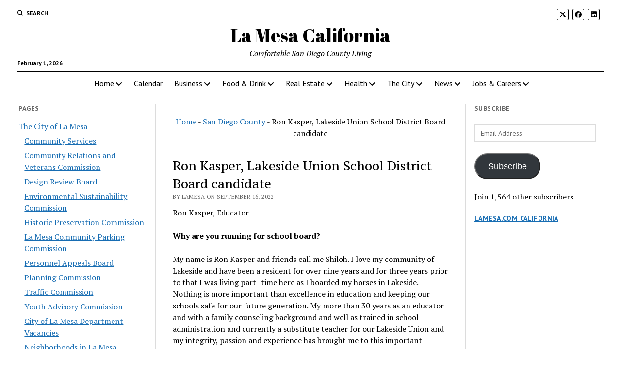

--- FILE ---
content_type: text/html; charset=UTF-8
request_url: https://www.lamesa.com/ron-kasper-lakeside-union-school-district-board-candidate/
body_size: 27844
content:
<!DOCTYPE html>

<html lang="en-US" prefix="og: https://ogp.me/ns#">

<head>
	<style id="jetpack-boost-critical-css">@media all{#jp-relatedposts{display:none;padding-top:1em;margin:1em 0;position:relative;clear:both}.jp-relatedposts:after{content:"";display:block;clear:both}#jp-relatedposts h3.jp-relatedposts-headline{margin:0 0 1em;display:inline-block;float:left;font-size:9pt;font-weight:700;font-family:inherit}#jp-relatedposts h3.jp-relatedposts-headline em:before{content:"";display:block;width:100%;min-width:30px;border-top:1px solid #dcdcde;border-top:1px solid rgba(0,0,0,.2);margin-bottom:1em}#jp-relatedposts h3.jp-relatedposts-headline em{font-style:normal;font-weight:700}.wp-block-button__link{box-sizing:border-box;display:inline-block;text-align:center;word-break:break-word}:where(.wp-block-button__link){border-radius:9999px;box-shadow:none;padding:calc(.667em + 2px) calc(1.333em + 2px);text-decoration:none}ul{box-sizing:border-box}.screen-reader-text{border:0;clip:rect(1px,1px,1px,1px);clip-path:inset(50%);height:1px;margin:-1px;overflow:hidden;padding:0;position:absolute;width:1px;word-wrap:normal!important}.fa-brands,.fab,.fas{-moz-osx-font-smoothing:grayscale;-webkit-font-smoothing:antialiased;display:var(--fa-display,inline-block);font-style:normal;font-variant:normal;line-height:1;text-rendering:auto}.fas{font-family:"Font Awesome 6 Free"}.fa-brands,.fab{font-family:"Font Awesome 6 Brands"}.fa-angle-right:before{content:""}.fa-search:before{content:""}.fa-angle-left:before{content:""}@font-face{font-family:"Font Awesome 6 Brands";font-style:normal;font-weight:400;font-display:block}.fa-brands,.fab{font-weight:400}.fa-x-twitter:before{content:""}.fa-linkedin:before{content:""}.fa-facebook:before{content:""}@font-face{font-family:"Font Awesome 6 Free";font-style:normal;font-weight:400;font-display:block}@font-face{font-family:"Font Awesome 6 Free";font-style:normal;font-weight:900;font-display:block}.fas{font-weight:900}@font-face{font-family:"Font Awesome 5 Free";font-display:block;font-weight:900}@font-face{font-family:"Font Awesome 5 Free";font-display:block;font-weight:400}h1{font-size:1.75em;line-height:1.357}.toggle-dropdown,h2{font-size:1.3125em;line-height:1.143}.post-title{font-size:1.125em;line-height:1.333}.sidebar-left .widget-title,.sidebar-right .widget-title,input[type=email],input[type=search],input[type=submit]{font-size:.875em;line-height:1.286}.tagline{font-size:.875em;line-height:1.571}.dropdown-navigation a,.dropdown-navigation span,.post-byline{font-size:.75em;line-height:1.5}.site-header .date{font-size:.625em;line-height:1.8}.dropdown-navigation a,.dropdown-navigation span,.post-byline,.search-form-popup .search-submit,.search-toggle span,.sidebar-left .widget-title,.sidebar-right .widget-title{text-transform:uppercase;letter-spacing:.03em}.site-title a{color:#000;text-decoration:none}.site-title a:link{color:#000}.dropdown-navigation a,.menu-primary-items a,.site-header .social-media-icons a{color:#fff;text-decoration:none}.dropdown-navigation a:link,.menu-primary-items a:link,.site-header .social-media-icons a:link{color:#fff}*,:after,:before{box-sizing:border-box}body{height:100%;font-size:100%;line-height:1.5;margin:0;padding:0;font-family:"PT Serif",serif;color:#000;background:#fff;-webkit-font-smoothing:antialiased}.overflow-container{position:relative;height:auto;min-height:100%;overflow:hidden}.main{margin:0 auto}.loop-container:after{content:".";display:block;clear:both;visibility:hidden;line-height:0;height:0}p{margin:1.5em 0}a{color:#176db3}a:link{color:#176db3}h1,h2,h3,h4{font-family:"PT Serif",serif;margin:0;padding:0;font-weight:400}h3,h4{font-size:1em;line-height:1.5}ul{font-size:1em;padding:0;margin:1.5em}ul ul{margin:0 1.5em}li li,ul ul{font-size:1em}blockquote{margin:1.5em 1.5em 1.5em 0;padding-left:1.5em;border-left:solid 3px #000}img{max-width:100%;height:auto}input[type=email],input[type=search]{width:100%;font-family:"PT Sans",sans-serif;padding:8px 12px;color:#000;border:solid 1px #dcdcdc;border-radius:0;-webkit-appearance:none}input[type=submit]{font-family:"PT Sans",sans-serif;font-weight:700;padding:10px 18px;color:#fff;background:#000;border:none;border-radius:0;-webkit-appearance:none}a img{border:none}@media only screen and (min-device-width:320px) and (max-device-width:480px) and (orientation:landscape){html{-webkit-text-size-adjust:none}}@media only screen and (min-device-width:768px) and (max-device-width:1024px) and (orientation:landscape){html{-webkit-text-size-adjust:none}}.screen-reader-text{position:absolute;clip:rect(1px 1px 1px 1px);clip:rect(1px,1px,1px,1px);overflow:hidden;height:1px;width:1px}.skip-content{position:absolute;top:-100%;width:100%;left:0;display:block;text-align:center;color:#fff!important;z-index:99;padding:1.5em;background:#000}.max-width{max-width:1280px;margin:0 auto;background:#fff}.site-header{position:relative;padding:.75em 5.556%;border-bottom:solid 1px #dcdcdc;margin-bottom:1.125em;text-align:center}.site-header:after{content:".";display:block;clear:both;visibility:hidden;line-height:0;height:0}.site-header .date{margin:0}.title-container{position:relative;z-index:19;display:inline-block;max-width:calc(100% - 96px)}.site-title{font-family:"Abril Fatface","Arial Black",cursive}.tagline{display:none;font-style:italic;margin:0}.social-media-icons{list-style:none}.social-media-icons li{display:inline-block;margin-right:8px;text-align:center}.social-media-icons a{line-height:30px;display:inline-block;width:36px;height:36px;border:solid 1px #fff;border-radius:3px}.social-media-icons i{vertical-align:middle}.site-header .social-media-icons{margin:-12px 0 3em;display:none;padding:0 5.556%;opacity:1;visibility:visible}.search-toggle{position:relative;z-index:19;float:left;border:solid 1px #dcdcdc;border-radius:3px;background:0 0;margin:0-36px 0 0;padding:8px 10px}.search-toggle span{display:none;font-family:"PT Sans",sans-serif;font-size:12px;line-height:1.5;font-weight:700;margin-left:6px}.search-toggle i{font-size:14px;line-height:18px}.search-form-popup{position:fixed;z-index:49;top:0;right:0;bottom:0;left:0;background:rgba(255,255,255,.97);padding:3.75em 5.556%;opacity:0;visibility:hidden}.search-form-popup .inner{position:relative;max-width:1210px;margin:0 auto}.search-form-popup .title{margin-bottom:18px;font-weight:700}.search-form-popup .search-form{display:-webkit-flex;display:-ms-flexbox;display:flex}.search-form-popup .search-field{border-radius:18px 0 0 18px;margin-right:0;border-right:none}.search-form-popup .search-submit{border-radius:0 18px 18px 0;margin-left:0;font-weight:700;min-width:87px}.search-form-popup .close{position:absolute;top:0;left:0;margin-left:8px}@media all and (min-width:31.25em){.search-form-popup .title{font-size:1.125em;line-height:1.333}}@media all and (min-width:37.5em){.site-header{padding:1.125em 2.778%}.site-title{font-size:1.3125em;line-height:1.143}.search-form-popup{padding:3.75em 2.778%}.search-form-popup .title{font-size:1.3125em;line-height:1.143;margin-bottom:24px}.search-form-popup .search-form{max-width:560px;margin:0 auto}}@media all and (min-width:50em){.site-header{border-bottom:0;padding-bottom:0}.site-header .date{display:inline-block;position:absolute;left:0;right:auto;bottom:-18px;font-family:"PT Sans",sans-serif;font-size:12px;line-height:1.5;font-weight:700}.title-container{display:block;max-width:100%;margin-bottom:1.5em}.site-title{font-size:1.75em;line-height:1.357}.tagline{display:block}.top-nav{margin-bottom:.375em}.top-nav:after{content:".";display:block;clear:both;visibility:hidden;line-height:0;height:0}.social-media-icons{line-height:0}.social-media-icons a{font-size:14px;line-height:18px;width:24px;height:24px;border:solid 1px #000}.site-header .social-media-icons{display:block;margin:0;padding:0;float:right}.site-header .social-media-icons a{color:#000}.site-header .social-media-icons a:link{color:#000}.search-toggle{position:relative;border:none;padding:0;margin:0 18px 0 0}.search-toggle span{display:inline-block}.search-toggle i{font-size:12px;line-height:1.5}.search-form-popup{padding-top:4.5em}.search-form-popup .title{font-size:1.75em;line-height:1.357}.search-form-popup .search-field{padding:11px 18px;border-radius:24px 0 0 24px;font-size:16px;line-height:1.5}.search-form-popup .search-submit{padding:15px 18px;border-radius:0 24px 24px 0}.search-form-popup .close{top:-54px}}@media all and (min-width:62.5em){.site-title{font-size:2.375em;line-height:1.342}.tagline{font-size:1em;line-height:1.5}.search-form-popup .title{font-size:2.375em;line-height:1.342}.search-form-popup .search-form{max-width:680px}}.layout-container{display:table;width:100%;table-layout:fixed}.main{display:table-header-group}.main .loop-container{padding:0 5.556% 1.5em}@media all and (min-width:37.5em){.main .loop-container{padding:0 2.778% 1.5em}}@media all and (min-width:50em){.content-container{position:relative}.content-container:after,.content-container:before{content:"";position:absolute;top:0;bottom:0;width:1px;background:#dcdcdc}.content-container:before{left:25%;right:auto}.content-container:after{right:25%;left:auto}.layout-container{display:block;position:relative;min-height:calc(100vh - 430px)}.layout-container:after{content:".";display:block;clear:both;visibility:hidden;line-height:0;height:0}.main{display:block;position:relative;width:50%;float:left;padding:0 2.778% 1.5em;margin-left:25%}.main .loop-container{padding:0}}.toggle-navigation{position:relative;z-index:19;float:right;border:solid 1px #dcdcdc;border-radius:3px;background:0 0;margin:0;padding:8px 5px;margin-left:-36px}.toggle-navigation svg{display:block}.menu-primary-container{position:fixed;z-index:19;top:67px;bottom:0;left:100%;width:100%;background:#000;opacity:0;visibility:hidden;overflow-y:scroll;overflow-x:hidden;-webkit-overflow-scrolling:touch;text-align:left}.menu-primary{padding:0 5.556%}.menu-primary-items{list-style:none;margin:0}.menu-primary-items:after{content:".";display:block;clear:both;visibility:hidden;line-height:0;height:0}.menu-primary-items li{position:relative;border-bottom:solid 1px #262626}.menu-primary-items a{display:block;font-family:"PT Sans",sans-serif;padding:15px 0}.menu-primary-items ul{position:fixed;top:-12px;left:100%;width:100%;list-style:none;margin:0;padding:0 5.556%;opacity:0;visibility:hidden}.menu-primary-items ul ul{left:200%}.toggle-dropdown{position:absolute;right:0;top:-1px;color:#fff;background:0 0;margin:0;padding:15px 5.556%;border:solid 1px #262626;border-radius:0}.dropdown-navigation{position:relative;z-index:39;opacity:0;visibility:hidden;font-family:"PT Sans",sans-serif;color:#fff;text-align:left;border-bottom:solid 1px #262626}.dropdown-navigation:after{content:".";display:block;clear:both;visibility:hidden;line-height:0;height:0}.dropdown-navigation a{font-weight:700;float:left;display:block;padding:.75em 5.556%}.dropdown-navigation span{font-weight:700;float:right;padding:.75em 5.556%;color:#999}.menu-primary-items{position:relative;top:-42px}@media all and (min-width:37.5em){.menu-primary-container{max-width:440px;box-shadow:-4px 0 12px 0 rgba(0,0,0,.1)}}@media all and (min-width:50em){.dropdown-navigation,.toggle-dropdown,.toggle-navigation{display:none}.menu-primary-container{position:static;max-width:none;box-shadow:none;background:0 0;opacity:1;visibility:visible;-webkit-transform:none;-ms-transform:none;transform:none;overflow:visible;text-align:center;border-top:solid 2px #000;border-bottom:solid 1px #dcdcdc}.menu-primary-items{position:static}.menu-primary-items li{position:relative;display:inline-block;border-bottom:none;margin-right:-4px}.menu-primary-items li.menu-item-has-children>a:after{content:"";font-family:"Font Awesome 5 Free";font-weight:900;position:relative;margin-left:3px;line-height:1;top:1px}.menu-primary-items a{color:#000;display:inline-block;padding:12px}.menu-primary-items a:link{color:#000}.menu-primary-items ul{position:absolute;z-index:19;top:100%;left:.75em;width:auto;min-width:100%;padding:0;background:#fff;box-shadow:0 2px 4px 0 rgba(0,0,0,.1);text-align:left}.menu-primary-items ul:before{content:"";position:absolute;top:0;right:0;width:0;height:1px;background-image:-webkit-linear-gradient(left,#000,#dcdcdc);background-image:linear-gradient(to right,#000,#dcdcdc)}.menu-primary-items ul li{display:block;font-size:.875em;line-height:1.571;white-space:nowrap;margin-right:0}.menu-primary-items ul li.menu-item-has-children>a{position:relative}.menu-primary-items ul li.menu-item-has-children>a:after{content:"";position:absolute;top:10px;right:12px}.menu-primary-items ul li.menu-item-has-children:first-child>a:after{top:14px}.menu-primary-items ul li li{font-size:1em}.menu-primary-items ul li:first-child a{padding-top:12px}.menu-primary-items ul li:last-child a{padding-bottom:12px}.menu-primary-items ul a{display:block;padding:6px 36px 6px 24px}.menu-primary-items ul ul{left:calc(100% + 12px);top:0}}.menu-secondary-container{display:none}.menu-secondary{padding:0 5.556%}@media all and (min-width:50em){.menu-secondary-container{display:block;float:left;text-align:left}.menu-secondary{padding:0}}.entry{margin-bottom:1.125em;padding-bottom:1.125em;border-bottom:solid 1px #dcdcdc}.single .entry{border-bottom:none}.post-header{margin:.75em 0}.post-byline{color:#666}.post-content{margin-top:.75em}.post-content>p:first-child{margin-top:0}.post-content:after{content:".";display:block;clear:both;visibility:hidden;line-height:0;height:0}.single .post-content{margin-bottom:1.125em}.post-meta{border-bottom:solid 1px #dcdcdc}.post-categories{font-style:italic;margin-bottom:1.125em}@media all and (min-width:31.25em){.post-title{font-size:1.3125em;line-height:1.143}}@media all and (min-width:37.5em){.post-title{font-size:1.75em;line-height:1.357}}@media all and (min-width:50em){.post-title{font-size:1.125em;line-height:1.333}}@media all and (min-width:56.25em){.post-title{font-size:1.3125em;line-height:1.143}}@media all and (min-width:68.75em){.post-title{font-size:1.75em;line-height:1.357}}.sidebar-left .inner,.sidebar-right .inner{padding:1.5em 5.556%0;margin:.75em 0;border-top:solid 1px #dcdcdc}.sidebar-left .inner:after,.sidebar-right .inner:after{content:".";display:block;clear:both;visibility:hidden;line-height:0;height:0}.sidebar-left .widget,.sidebar-right .widget{margin-bottom:1.5em}.sidebar-left .widget-title,.sidebar-right .widget-title{font-family:"PT Sans",sans-serif;font-weight:700;color:#666}.sidebar-left{display:table-row-group}.sidebar-right{display:table-footer-group}@media all and (min-width:37.5em){.sidebar .inner{padding:1.5em 2.778%0}.sidebar .widget{width:48%;float:right}.sidebar .widget:nth-child(odd){margin-right:4%;float:left}.sidebar-left{position:relative;padding-right:1.125em}.sidebar-left:before{content:"";position:absolute;top:0;right:-1px;bottom:0;width:1px;background:#dcdcdc}.sidebar-right{padding-left:1.125em}}@media all and (min-width:50em){.sidebar{display:block;margin:0;width:22%}.sidebar .inner{padding:0;margin:0;border:none}.sidebar .widget{width:100%;float:none;clear:both}.sidebar .widget:nth-child(odd){margin-right:0}.sidebar-left{margin-left:3%;padding-left:0;float:left}.sidebar-left:before{display:none}.sidebar-left~.main{margin-left:0}.sidebar-right{margin-right:3%;padding-right:0;float:right}}.widget-area:after{content:".";display:block;clear:both;visibility:hidden;line-height:0;height:0}.widget-area-above-main{text-align:center}.widget-area-above-main.active-1 .widget{margin-bottom:.75em}.widget-area-above-main{margin-bottom:.75em}.widget-area-above-main{padding:0 5.556%}@media all and (min-width:37.5em){.widget-area-above-main{padding:0 2.778%}}@media all and (min-width:50em){.widget-area-above-main{padding:0}}.widget-title{margin-bottom:1.125em}.widget input{max-width:100%}.widget>ul{margin:0;list-style:none}.widget>ul li{margin-bottom:6px}.widget_pages li{color:#666}.widget_pages ul{list-style:none}.widget_pages ul ul{margin:6px 0 0 12px}#main div.sharedaddy,div.sharedaddy{clear:both}div.sharedaddy h3.sd-title{margin:0 0 1em;display:inline-block;line-height:1.2;font-size:9pt;font-weight:700}div.sharedaddy h3.sd-title:before{content:"";display:block;width:100%;min-width:30px;border-top:1px solid #dcdcde;margin-bottom:1em}div.jetpack-likes-widget-wrapper{width:100%;min-height:50px;position:relative}div.jetpack-likes-widget-wrapper .sd-link-color{font-size:12px}#likes-other-gravatars{display:none;position:absolute;padding:10px 10px 12px;background-color:#2e4453;border-width:0;box-shadow:0 0 10px #2e4453;box-shadow:0 0 10px rgba(46,68,83,.6);min-width:130px;z-index:1000}#likes-other-gravatars.wpl-new-layout{display:none;position:absolute;padding:9px 12px 10px;background-color:#fff;border:solid 1px #dcdcde;border-radius:4px;box-shadow:none;min-width:220px;max-height:240px;height:auto;overflow:auto;z-index:1000}#likes-other-gravatars *{line-height:normal}#likes-other-gravatars .likes-text{color:#fff;font-size:12px;padding-bottom:8px}#likes-other-gravatars.wpl-new-layout .likes-text{color:#101517;font-size:12px;font-weight:500;padding-bottom:8px}#likes-other-gravatars ul{margin:0;padding:0;text-indent:0;list-style-type:none}#likes-other-gravatars ul.wpl-avatars{overflow:auto;display:block;max-height:190px}.post-likes-widget-placeholder{margin:0;border-width:0;position:relative}.post-likes-widget-placeholder .button{display:none}.post-likes-widget-placeholder .loading{color:#999;font-size:12px}#subscribe-email input{width:95%}.screen-reader-text{border:0;clip:rect(1px,1px,1px,1px);clip-path:inset(50%);height:1px;margin:-1px;overflow:hidden;padding:0;position:absolute!important;width:1px;word-wrap:normal!important}#main div.sharedaddy,div.sharedaddy{clear:both}div.sharedaddy h3.sd-title{margin:0 0 1em;display:inline-block;line-height:1.2;font-size:9pt;font-weight:700}.sd-sharing{margin-bottom:1em}.sd-content ul{padding:0!important;margin:0!important;list-style:none!important}.sd-content ul li{display:inline-block}.sd-content ul li a.sd-button,.sd-social-icon .sd-content ul li a.sd-button{text-decoration:none!important;display:inline-block;font-size:13px;font-family:"Open Sans",sans-serif;font-weight:500;border-radius:4px;color:#2c3338!important;background:#fff;box-shadow:0 1px 2px rgba(0,0,0,.12),0 0 0 1px rgba(0,0,0,.12);text-shadow:none;line-height:23px;padding:4px 11px 3px 9px}.sd-content ul li a.sd-button>span{line-height:23px;margin-left:6px}.sd-social-icon .sd-content ul li a.sd-button>span{margin-left:0}.sd-content ul li a.sd-button:before{display:inline-block;-webkit-font-smoothing:antialiased;-moz-osx-font-smoothing:grayscale;font:normal 18px/1"social-logos";vertical-align:top;text-align:center}@media screen and (-webkit-min-device-pixel-ratio:0){.sd-content ul li a.sd-button:before{position:relative;top:2px}}.sd-content ul li{margin:0 8px 12px 0;padding:0}.sd-social-icon .sd-content ul li.share-linkedin a:before{content:""}.sd-social-icon .sd-content ul li.share-twitter a:before{content:""}.sd-social-icon .sd-content ul li.share-reddit a:before{content:""}.sd-social-icon .sd-content ul li.share-pinterest a:before{content:""}.sd-social-icon .sd-content ul li.share-facebook a:before{content:""}.sd-social-icon .sd-content ul li[class*=share-] a{border-radius:50%;-webkit-border-radius:50%;border:0;box-shadow:none;padding:7px;position:relative;top:-2px;line-height:1;width:auto;height:auto;margin-bottom:0;max-width:32px}.sd-social-icon .sd-content ul li[class*=share-] a.sd-button>span{line-height:1}.sd-social-icon .sd-content ul li[class*=share-] a.sd-button:before{top:0}.sd-social-icon .sd-content ul li[class*=share-] a.sd-button{background:#e9e9e9;margin-top:2px;text-indent:0}.sd-social-icon .sd-content ul li[class*=share-].share-facebook a.sd-button{background:#0866ff;color:#fff!important}.sd-social-icon .sd-content ul li[class*=share-].share-twitter a.sd-button{background:#00acee;color:#fff!important}.sd-social-icon .sd-content ul li[class*=share-].share-pinterest a.sd-button{background:#ca1f27;color:#fff!important}.sd-social-icon .sd-content ul li[class*=share-].share-linkedin a.sd-button{background:#0077b5;color:#fff!important}.sd-social-icon .sd-content ul li[class*=share-].share-reddit a.sd-button{background:#cee3f8;color:#555!important}.sharing-screen-reader-text{clip:rect(1px,1px,1px,1px);position:absolute!important;height:1px;width:1px;overflow:hidden}#callnowbutton{display:none}@media screen and (max-width:650px){#callnowbutton.cnb-displaymode-mobile-only{display:block;position:fixed;text-decoration:none}#callnowbutton.cnb-full.cnb-displaymode-mobile-only{display:flex}}#callnowbutton.cnb-full{justify-content:center;align-items:center;text-shadow:0 1px 0 rgba(0,0,0,.18);width:100%;left:0;height:60px}.cnb-full.cnb-full-bottom{bottom:0}.cnb-full.cnb-text{text-align:center;color:#fff;font-weight:600;font-size:120%;overflow:hidden;white-space:nowrap}.cnb-zindex-10{z-index:2147483647}}</style><meta charset="UTF-8" />
<meta name="viewport" content="width=device-width, initial-scale=1" />
<meta name="template" content="Mission News 1.65" />
<!-- Jetpack Site Verification Tags -->
<meta name="msvalidate.01" content="D549470194C9BFAA6DE857BA391052B0" />

<!-- Search Engine Optimization by Rank Math - https://rankmath.com/ -->
<title>Ron Kasper, Lakeside Union School District Board candidate - La Mesa California</title>
<meta name="description" content="Ron Kasper, Educator"/>
<meta name="robots" content="follow, index, max-snippet:-1, max-video-preview:-1, max-image-preview:large"/>
<link rel="canonical" href="https://www.lamesa.com/ron-kasper-lakeside-union-school-district-board-candidate/" />
<meta property="og:locale" content="en_US" />
<meta property="og:type" content="article" />
<meta property="og:title" content="Ron Kasper, Lakeside Union School District Board candidate - La Mesa California" />
<meta property="og:description" content="Ron Kasper, Educator" />
<meta property="og:url" content="https://www.lamesa.com/ron-kasper-lakeside-union-school-district-board-candidate/" />
<meta property="og:site_name" content="La Mesa California" />
<meta property="article:publisher" content="https://www.facebook.com/LaMesaSanDiego" />
<meta property="article:tag" content="news" />
<meta property="article:section" content="San Diego County" />
<meta property="og:image" content="https://i0.wp.com/www.lamesa.com/wp-content/uploads/2018/01/cropped-ico-1.png" />
<meta property="og:image:secure_url" content="https://i0.wp.com/www.lamesa.com/wp-content/uploads/2018/01/cropped-ico-1.png" />
<meta property="og:image:width" content="512" />
<meta property="og:image:height" content="512" />
<meta property="og:image:alt" content="Ron Kasper, Lakeside Union School District Board candidate" />
<meta property="og:image:type" content="image/png" />
<meta property="article:published_time" content="2022-09-16T14:26:28-07:00" />
<meta name="twitter:card" content="summary_large_image" />
<meta name="twitter:title" content="Ron Kasper, Lakeside Union School District Board candidate - La Mesa California" />
<meta name="twitter:description" content="Ron Kasper, Educator" />
<meta name="twitter:site" content="@https://twitter.com/LaMesaSanDiego" />
<meta name="twitter:creator" content="@https://twitter.com/LaMesaSanDiego" />
<meta name="twitter:image" content="https://i0.wp.com/www.lamesa.com/wp-content/uploads/2018/01/cropped-ico-1.png" />
<meta name="twitter:label1" content="Written by" />
<meta name="twitter:data1" content="LaMesa" />
<meta name="twitter:label2" content="Time to read" />
<meta name="twitter:data2" content="7 minutes" />
<script data-jetpack-boost="ignore" type="application/ld+json" class="rank-math-schema">{"@context":"https://schema.org","@graph":[{"@type":"Place","@id":"https://www.lamesa.com/#place","geo":{"@type":"GeoCoordinates","latitude":"32.7698445","longitude":"-117.0528141"},"hasMap":"https://www.google.com/maps/search/?api=1&amp;query=32.7698445,-117.0528141","address":{"@type":"PostalAddress","streetAddress":"7689 High St","addressLocality":"La Mesa","addressRegion":"California","postalCode":"91941","addressCountry":"US"}},{"@type":"Organization","@id":"https://www.lamesa.com/#organization","name":"La Mesa California","url":"https://www.lamesa.com","sameAs":["https://www.facebook.com/LaMesaSanDiego","https://twitter.com/https://twitter.com/LaMesaSanDiego"],"email":"info@lamesa.com","address":{"@type":"PostalAddress","streetAddress":"7689 High St","addressLocality":"La Mesa","addressRegion":"California","postalCode":"91941","addressCountry":"US"},"logo":{"@type":"ImageObject","@id":"https://www.lamesa.com/#logo","url":"https://www.lamesa.com/wp-content/uploads/2018/01/cropped-ico-1-3.png","contentUrl":"https://www.lamesa.com/wp-content/uploads/2018/01/cropped-ico-1-3.png","caption":"La Mesa California","inLanguage":"en-US","width":"512","height":"512"},"contactPoint":[{"@type":"ContactPoint","telephone":"+1-619-916-4663","contactType":"sales"}],"description":"La Mesa is a city in San Diego County, California, located nine miles east of Downtown San Diego. Nicknamed \"the Jewel of the Hills\", La Mesa is known for its tree-lined streets, walkable neighborhoods, and easy access to retail and commercial areas. ","location":{"@id":"https://www.lamesa.com/#place"}},{"@type":"WebSite","@id":"https://www.lamesa.com/#website","url":"https://www.lamesa.com","name":"La Mesa California","alternateName":"La Mesa San Diego California","publisher":{"@id":"https://www.lamesa.com/#organization"},"inLanguage":"en-US"},{"@type":"ImageObject","@id":"https://i0.wp.com/www.lamesa.com/wp-content/uploads/2018/01/cropped-ico-1.png?fit=512%2C512&amp;ssl=1","url":"https://i0.wp.com/www.lamesa.com/wp-content/uploads/2018/01/cropped-ico-1.png?fit=512%2C512&amp;ssl=1","width":"512","height":"512","inLanguage":"en-US"},{"@type":"BreadcrumbList","@id":"https://www.lamesa.com/ron-kasper-lakeside-union-school-district-board-candidate/#breadcrumb","itemListElement":[{"@type":"ListItem","position":"1","item":{"@id":"https://www.lamesa.com","name":"Home"}},{"@type":"ListItem","position":"2","item":{"@id":"https://www.lamesa.com/La%20Mesa/san-diego/","name":"San Diego County"}},{"@type":"ListItem","position":"3","item":{"@id":"https://www.lamesa.com/ron-kasper-lakeside-union-school-district-board-candidate/","name":"Ron Kasper, Lakeside Union School District Board candidate"}}]},{"@type":"WebPage","@id":"https://www.lamesa.com/ron-kasper-lakeside-union-school-district-board-candidate/#webpage","url":"https://www.lamesa.com/ron-kasper-lakeside-union-school-district-board-candidate/","name":"Ron Kasper, Lakeside Union School District Board candidate - La Mesa California","datePublished":"2022-09-16T14:26:28-07:00","dateModified":"2022-09-16T14:26:28-07:00","isPartOf":{"@id":"https://www.lamesa.com/#website"},"primaryImageOfPage":{"@id":"https://i0.wp.com/www.lamesa.com/wp-content/uploads/2018/01/cropped-ico-1.png?fit=512%2C512&amp;ssl=1"},"inLanguage":"en-US","breadcrumb":{"@id":"https://www.lamesa.com/ron-kasper-lakeside-union-school-district-board-candidate/#breadcrumb"}},{"@type":"Person","@id":"https://www.lamesa.com/author/lamesa/","name":"LaMesa","url":"https://www.lamesa.com/author/lamesa/","image":{"@type":"ImageObject","@id":"https://secure.gravatar.com/avatar/f14105c5702446fe5cd32efb85d8d242bdb8b440571e7b33b70b4749b36e2766?s=96&amp;d=mm&amp;r=g","url":"https://secure.gravatar.com/avatar/f14105c5702446fe5cd32efb85d8d242bdb8b440571e7b33b70b4749b36e2766?s=96&amp;d=mm&amp;r=g","caption":"LaMesa","inLanguage":"en-US"},"worksFor":{"@id":"https://www.lamesa.com/#organization"}},{"@type":"BlogPosting","headline":"Ron Kasper, Lakeside Union School District Board candidate - La Mesa California","datePublished":"2022-09-16T14:26:28-07:00","dateModified":"2022-09-16T14:26:28-07:00","articleSection":"San Diego County","author":{"@id":"https://www.lamesa.com/author/lamesa/","name":"LaMesa"},"publisher":{"@id":"https://www.lamesa.com/#organization"},"description":"Ron Kasper, Educator","name":"Ron Kasper, Lakeside Union School District Board candidate - La Mesa California","@id":"https://www.lamesa.com/ron-kasper-lakeside-union-school-district-board-candidate/#richSnippet","isPartOf":{"@id":"https://www.lamesa.com/ron-kasper-lakeside-union-school-district-board-candidate/#webpage"},"image":{"@id":"https://i0.wp.com/www.lamesa.com/wp-content/uploads/2018/01/cropped-ico-1.png?fit=512%2C512&amp;ssl=1"},"inLanguage":"en-US","mainEntityOfPage":{"@id":"https://www.lamesa.com/ron-kasper-lakeside-union-school-district-board-candidate/#webpage"}}]}</script>
<!-- /Rank Math WordPress SEO plugin -->

<link rel='dns-prefetch' href='//www.googletagmanager.com' />
<link rel='dns-prefetch' href='//stats.wp.com' />
<link rel='dns-prefetch' href='//fonts.googleapis.com' />
<link rel='dns-prefetch' href='//v0.wordpress.com' />
<link rel='dns-prefetch' href='//widgets.wp.com' />
<link rel='dns-prefetch' href='//s0.wp.com' />
<link rel='dns-prefetch' href='//0.gravatar.com' />
<link rel='dns-prefetch' href='//1.gravatar.com' />
<link rel='dns-prefetch' href='//2.gravatar.com' />
<link rel='dns-prefetch' href='//jetpack.wordpress.com' />
<link rel='dns-prefetch' href='//public-api.wordpress.com' />
<link rel='preconnect' href='//i0.wp.com' />
<link rel='preconnect' href='//c0.wp.com' />
<link rel="alternate" type="application/rss+xml" title="La Mesa California &raquo; Feed" href="https://www.lamesa.com/feed/" />
<link rel="alternate" type="application/rss+xml" title="La Mesa California &raquo; Comments Feed" href="https://www.lamesa.com/comments/feed/" />
<link rel="alternate" type="application/rss+xml" title="La Mesa California &raquo; Ron Kasper, Lakeside Union School District Board candidate Comments Feed" href="https://www.lamesa.com/ron-kasper-lakeside-union-school-district-board-candidate/feed/" />
<link rel="alternate" title="oEmbed (JSON)" type="application/json+oembed" href="https://www.lamesa.com/wp-json/oembed/1.0/embed?url=https%3A%2F%2Fwww.lamesa.com%2Fron-kasper-lakeside-union-school-district-board-candidate%2F" />
<link rel="alternate" title="oEmbed (XML)" type="text/xml+oembed" href="https://www.lamesa.com/wp-json/oembed/1.0/embed?url=https%3A%2F%2Fwww.lamesa.com%2Fron-kasper-lakeside-union-school-district-board-candidate%2F&#038;format=xml" />
<style>@media screen and (max-width: 650px) {body {padding-bottom:60px;}}</style><noscript><link rel='stylesheet' id='all-css-92d5a0db98dbb8c81a0590444973d8da' href='https://www.lamesa.com/wp-content/boost-cache/static/f12166293e.min.css' type='text/css' media='all' /></noscript><link data-media="all" onload="this.media=this.dataset.media; delete this.dataset.media; this.removeAttribute( &apos;onload&apos; );" rel='stylesheet' id='all-css-92d5a0db98dbb8c81a0590444973d8da' href='https://www.lamesa.com/wp-content/boost-cache/static/f12166293e.min.css' type='text/css' media="not all" />
<style id='wp-img-auto-sizes-contain-inline-css'>
img:is([sizes=auto i],[sizes^="auto," i]){contain-intrinsic-size:3000px 1500px}
/*# sourceURL=wp-img-auto-sizes-contain-inline-css */
</style>
<style id='wp-emoji-styles-inline-css'>

	img.wp-smiley, img.emoji {
		display: inline !important;
		border: none !important;
		box-shadow: none !important;
		height: 1em !important;
		width: 1em !important;
		margin: 0 0.07em !important;
		vertical-align: -0.1em !important;
		background: none !important;
		padding: 0 !important;
	}
/*# sourceURL=wp-emoji-styles-inline-css */
</style>
<style id='wp-block-library-inline-css'>
:root{--wp-block-synced-color:#7a00df;--wp-block-synced-color--rgb:122,0,223;--wp-bound-block-color:var(--wp-block-synced-color);--wp-editor-canvas-background:#ddd;--wp-admin-theme-color:#007cba;--wp-admin-theme-color--rgb:0,124,186;--wp-admin-theme-color-darker-10:#006ba1;--wp-admin-theme-color-darker-10--rgb:0,107,160.5;--wp-admin-theme-color-darker-20:#005a87;--wp-admin-theme-color-darker-20--rgb:0,90,135;--wp-admin-border-width-focus:2px}@media (min-resolution:192dpi){:root{--wp-admin-border-width-focus:1.5px}}.wp-element-button{cursor:pointer}:root .has-very-light-gray-background-color{background-color:#eee}:root .has-very-dark-gray-background-color{background-color:#313131}:root .has-very-light-gray-color{color:#eee}:root .has-very-dark-gray-color{color:#313131}:root .has-vivid-green-cyan-to-vivid-cyan-blue-gradient-background{background:linear-gradient(135deg,#00d084,#0693e3)}:root .has-purple-crush-gradient-background{background:linear-gradient(135deg,#34e2e4,#4721fb 50%,#ab1dfe)}:root .has-hazy-dawn-gradient-background{background:linear-gradient(135deg,#faaca8,#dad0ec)}:root .has-subdued-olive-gradient-background{background:linear-gradient(135deg,#fafae1,#67a671)}:root .has-atomic-cream-gradient-background{background:linear-gradient(135deg,#fdd79a,#004a59)}:root .has-nightshade-gradient-background{background:linear-gradient(135deg,#330968,#31cdcf)}:root .has-midnight-gradient-background{background:linear-gradient(135deg,#020381,#2874fc)}:root{--wp--preset--font-size--normal:16px;--wp--preset--font-size--huge:42px}.has-regular-font-size{font-size:1em}.has-larger-font-size{font-size:2.625em}.has-normal-font-size{font-size:var(--wp--preset--font-size--normal)}.has-huge-font-size{font-size:var(--wp--preset--font-size--huge)}.has-text-align-center{text-align:center}.has-text-align-left{text-align:left}.has-text-align-right{text-align:right}.has-fit-text{white-space:nowrap!important}#end-resizable-editor-section{display:none}.aligncenter{clear:both}.items-justified-left{justify-content:flex-start}.items-justified-center{justify-content:center}.items-justified-right{justify-content:flex-end}.items-justified-space-between{justify-content:space-between}.screen-reader-text{border:0;clip-path:inset(50%);height:1px;margin:-1px;overflow:hidden;padding:0;position:absolute;width:1px;word-wrap:normal!important}.screen-reader-text:focus{background-color:#ddd;clip-path:none;color:#444;display:block;font-size:1em;height:auto;left:5px;line-height:normal;padding:15px 23px 14px;text-decoration:none;top:5px;width:auto;z-index:100000}html :where(.has-border-color){border-style:solid}html :where([style*=border-top-color]){border-top-style:solid}html :where([style*=border-right-color]){border-right-style:solid}html :where([style*=border-bottom-color]){border-bottom-style:solid}html :where([style*=border-left-color]){border-left-style:solid}html :where([style*=border-width]){border-style:solid}html :where([style*=border-top-width]){border-top-style:solid}html :where([style*=border-right-width]){border-right-style:solid}html :where([style*=border-bottom-width]){border-bottom-style:solid}html :where([style*=border-left-width]){border-left-style:solid}html :where(img[class*=wp-image-]){height:auto;max-width:100%}:where(figure){margin:0 0 1em}html :where(.is-position-sticky){--wp-admin--admin-bar--position-offset:var(--wp-admin--admin-bar--height,0px)}@media screen and (max-width:600px){html :where(.is-position-sticky){--wp-admin--admin-bar--position-offset:0px}}

/*# sourceURL=wp-block-library-inline-css */
</style><style id='global-styles-inline-css'>
:root{--wp--preset--aspect-ratio--square: 1;--wp--preset--aspect-ratio--4-3: 4/3;--wp--preset--aspect-ratio--3-4: 3/4;--wp--preset--aspect-ratio--3-2: 3/2;--wp--preset--aspect-ratio--2-3: 2/3;--wp--preset--aspect-ratio--16-9: 16/9;--wp--preset--aspect-ratio--9-16: 9/16;--wp--preset--color--black: #000000;--wp--preset--color--cyan-bluish-gray: #abb8c3;--wp--preset--color--white: #ffffff;--wp--preset--color--pale-pink: #f78da7;--wp--preset--color--vivid-red: #cf2e2e;--wp--preset--color--luminous-vivid-orange: #ff6900;--wp--preset--color--luminous-vivid-amber: #fcb900;--wp--preset--color--light-green-cyan: #7bdcb5;--wp--preset--color--vivid-green-cyan: #00d084;--wp--preset--color--pale-cyan-blue: #8ed1fc;--wp--preset--color--vivid-cyan-blue: #0693e3;--wp--preset--color--vivid-purple: #9b51e0;--wp--preset--gradient--vivid-cyan-blue-to-vivid-purple: linear-gradient(135deg,rgb(6,147,227) 0%,rgb(155,81,224) 100%);--wp--preset--gradient--light-green-cyan-to-vivid-green-cyan: linear-gradient(135deg,rgb(122,220,180) 0%,rgb(0,208,130) 100%);--wp--preset--gradient--luminous-vivid-amber-to-luminous-vivid-orange: linear-gradient(135deg,rgb(252,185,0) 0%,rgb(255,105,0) 100%);--wp--preset--gradient--luminous-vivid-orange-to-vivid-red: linear-gradient(135deg,rgb(255,105,0) 0%,rgb(207,46,46) 100%);--wp--preset--gradient--very-light-gray-to-cyan-bluish-gray: linear-gradient(135deg,rgb(238,238,238) 0%,rgb(169,184,195) 100%);--wp--preset--gradient--cool-to-warm-spectrum: linear-gradient(135deg,rgb(74,234,220) 0%,rgb(151,120,209) 20%,rgb(207,42,186) 40%,rgb(238,44,130) 60%,rgb(251,105,98) 80%,rgb(254,248,76) 100%);--wp--preset--gradient--blush-light-purple: linear-gradient(135deg,rgb(255,206,236) 0%,rgb(152,150,240) 100%);--wp--preset--gradient--blush-bordeaux: linear-gradient(135deg,rgb(254,205,165) 0%,rgb(254,45,45) 50%,rgb(107,0,62) 100%);--wp--preset--gradient--luminous-dusk: linear-gradient(135deg,rgb(255,203,112) 0%,rgb(199,81,192) 50%,rgb(65,88,208) 100%);--wp--preset--gradient--pale-ocean: linear-gradient(135deg,rgb(255,245,203) 0%,rgb(182,227,212) 50%,rgb(51,167,181) 100%);--wp--preset--gradient--electric-grass: linear-gradient(135deg,rgb(202,248,128) 0%,rgb(113,206,126) 100%);--wp--preset--gradient--midnight: linear-gradient(135deg,rgb(2,3,129) 0%,rgb(40,116,252) 100%);--wp--preset--font-size--small: 12px;--wp--preset--font-size--medium: 20px;--wp--preset--font-size--large: 21px;--wp--preset--font-size--x-large: 42px;--wp--preset--font-size--regular: 16px;--wp--preset--font-size--larger: 28px;--wp--preset--spacing--20: 0.44rem;--wp--preset--spacing--30: 0.67rem;--wp--preset--spacing--40: 1rem;--wp--preset--spacing--50: 1.5rem;--wp--preset--spacing--60: 2.25rem;--wp--preset--spacing--70: 3.38rem;--wp--preset--spacing--80: 5.06rem;--wp--preset--shadow--natural: 6px 6px 9px rgba(0, 0, 0, 0.2);--wp--preset--shadow--deep: 12px 12px 50px rgba(0, 0, 0, 0.4);--wp--preset--shadow--sharp: 6px 6px 0px rgba(0, 0, 0, 0.2);--wp--preset--shadow--outlined: 6px 6px 0px -3px rgb(255, 255, 255), 6px 6px rgb(0, 0, 0);--wp--preset--shadow--crisp: 6px 6px 0px rgb(0, 0, 0);}:where(.is-layout-flex){gap: 0.5em;}:where(.is-layout-grid){gap: 0.5em;}body .is-layout-flex{display: flex;}.is-layout-flex{flex-wrap: wrap;align-items: center;}.is-layout-flex > :is(*, div){margin: 0;}body .is-layout-grid{display: grid;}.is-layout-grid > :is(*, div){margin: 0;}:where(.wp-block-columns.is-layout-flex){gap: 2em;}:where(.wp-block-columns.is-layout-grid){gap: 2em;}:where(.wp-block-post-template.is-layout-flex){gap: 1.25em;}:where(.wp-block-post-template.is-layout-grid){gap: 1.25em;}.has-black-color{color: var(--wp--preset--color--black) !important;}.has-cyan-bluish-gray-color{color: var(--wp--preset--color--cyan-bluish-gray) !important;}.has-white-color{color: var(--wp--preset--color--white) !important;}.has-pale-pink-color{color: var(--wp--preset--color--pale-pink) !important;}.has-vivid-red-color{color: var(--wp--preset--color--vivid-red) !important;}.has-luminous-vivid-orange-color{color: var(--wp--preset--color--luminous-vivid-orange) !important;}.has-luminous-vivid-amber-color{color: var(--wp--preset--color--luminous-vivid-amber) !important;}.has-light-green-cyan-color{color: var(--wp--preset--color--light-green-cyan) !important;}.has-vivid-green-cyan-color{color: var(--wp--preset--color--vivid-green-cyan) !important;}.has-pale-cyan-blue-color{color: var(--wp--preset--color--pale-cyan-blue) !important;}.has-vivid-cyan-blue-color{color: var(--wp--preset--color--vivid-cyan-blue) !important;}.has-vivid-purple-color{color: var(--wp--preset--color--vivid-purple) !important;}.has-black-background-color{background-color: var(--wp--preset--color--black) !important;}.has-cyan-bluish-gray-background-color{background-color: var(--wp--preset--color--cyan-bluish-gray) !important;}.has-white-background-color{background-color: var(--wp--preset--color--white) !important;}.has-pale-pink-background-color{background-color: var(--wp--preset--color--pale-pink) !important;}.has-vivid-red-background-color{background-color: var(--wp--preset--color--vivid-red) !important;}.has-luminous-vivid-orange-background-color{background-color: var(--wp--preset--color--luminous-vivid-orange) !important;}.has-luminous-vivid-amber-background-color{background-color: var(--wp--preset--color--luminous-vivid-amber) !important;}.has-light-green-cyan-background-color{background-color: var(--wp--preset--color--light-green-cyan) !important;}.has-vivid-green-cyan-background-color{background-color: var(--wp--preset--color--vivid-green-cyan) !important;}.has-pale-cyan-blue-background-color{background-color: var(--wp--preset--color--pale-cyan-blue) !important;}.has-vivid-cyan-blue-background-color{background-color: var(--wp--preset--color--vivid-cyan-blue) !important;}.has-vivid-purple-background-color{background-color: var(--wp--preset--color--vivid-purple) !important;}.has-black-border-color{border-color: var(--wp--preset--color--black) !important;}.has-cyan-bluish-gray-border-color{border-color: var(--wp--preset--color--cyan-bluish-gray) !important;}.has-white-border-color{border-color: var(--wp--preset--color--white) !important;}.has-pale-pink-border-color{border-color: var(--wp--preset--color--pale-pink) !important;}.has-vivid-red-border-color{border-color: var(--wp--preset--color--vivid-red) !important;}.has-luminous-vivid-orange-border-color{border-color: var(--wp--preset--color--luminous-vivid-orange) !important;}.has-luminous-vivid-amber-border-color{border-color: var(--wp--preset--color--luminous-vivid-amber) !important;}.has-light-green-cyan-border-color{border-color: var(--wp--preset--color--light-green-cyan) !important;}.has-vivid-green-cyan-border-color{border-color: var(--wp--preset--color--vivid-green-cyan) !important;}.has-pale-cyan-blue-border-color{border-color: var(--wp--preset--color--pale-cyan-blue) !important;}.has-vivid-cyan-blue-border-color{border-color: var(--wp--preset--color--vivid-cyan-blue) !important;}.has-vivid-purple-border-color{border-color: var(--wp--preset--color--vivid-purple) !important;}.has-vivid-cyan-blue-to-vivid-purple-gradient-background{background: var(--wp--preset--gradient--vivid-cyan-blue-to-vivid-purple) !important;}.has-light-green-cyan-to-vivid-green-cyan-gradient-background{background: var(--wp--preset--gradient--light-green-cyan-to-vivid-green-cyan) !important;}.has-luminous-vivid-amber-to-luminous-vivid-orange-gradient-background{background: var(--wp--preset--gradient--luminous-vivid-amber-to-luminous-vivid-orange) !important;}.has-luminous-vivid-orange-to-vivid-red-gradient-background{background: var(--wp--preset--gradient--luminous-vivid-orange-to-vivid-red) !important;}.has-very-light-gray-to-cyan-bluish-gray-gradient-background{background: var(--wp--preset--gradient--very-light-gray-to-cyan-bluish-gray) !important;}.has-cool-to-warm-spectrum-gradient-background{background: var(--wp--preset--gradient--cool-to-warm-spectrum) !important;}.has-blush-light-purple-gradient-background{background: var(--wp--preset--gradient--blush-light-purple) !important;}.has-blush-bordeaux-gradient-background{background: var(--wp--preset--gradient--blush-bordeaux) !important;}.has-luminous-dusk-gradient-background{background: var(--wp--preset--gradient--luminous-dusk) !important;}.has-pale-ocean-gradient-background{background: var(--wp--preset--gradient--pale-ocean) !important;}.has-electric-grass-gradient-background{background: var(--wp--preset--gradient--electric-grass) !important;}.has-midnight-gradient-background{background: var(--wp--preset--gradient--midnight) !important;}.has-small-font-size{font-size: var(--wp--preset--font-size--small) !important;}.has-medium-font-size{font-size: var(--wp--preset--font-size--medium) !important;}.has-large-font-size{font-size: var(--wp--preset--font-size--large) !important;}.has-x-large-font-size{font-size: var(--wp--preset--font-size--x-large) !important;}
/*# sourceURL=global-styles-inline-css */
</style>

<style id='classic-theme-styles-inline-css'>
/*! This file is auto-generated */
.wp-block-button__link{color:#fff;background-color:#32373c;border-radius:9999px;box-shadow:none;text-decoration:none;padding:calc(.667em + 2px) calc(1.333em + 2px);font-size:1.125em}.wp-block-file__button{background:#32373c;color:#fff;text-decoration:none}
/*# sourceURL=/wp-includes/css/classic-themes.min.css */
</style>
<noscript><link rel='stylesheet' id='ct-mission-news-google-fonts-css' href='//fonts.googleapis.com/css?family=Abril+Fatface%7CPT+Sans%3A400%2C700%7CPT+Serif%3A400%2C400i%2C700%2C700i&#038;subset=latin%2Clatin-ext&#038;display=swap&#038;ver=6.9' media='all' />
</noscript><link data-media="all" onload="this.media=this.dataset.media; delete this.dataset.media; this.removeAttribute( &apos;onload&apos; );" rel='stylesheet' id='ct-mission-news-google-fonts-css' href='//fonts.googleapis.com/css?family=Abril+Fatface%7CPT+Sans%3A400%2C700%7CPT+Serif%3A400%2C400i%2C700%2C700i&#038;subset=latin%2Clatin-ext&#038;display=swap&#038;ver=6.9' media="not all" />
<style id='jetpack_facebook_likebox-inline-css'>
.widget_facebook_likebox {
	overflow: hidden;
}

/*# sourceURL=https://www.lamesa.com/wp-content/plugins/jetpack/modules/widgets/facebook-likebox/style.css */
</style>


<script data-jetpack-boost="ignore" type="text/javascript" src="https://www.lamesa.com/wp-includes/js/jquery/jquery.min.js?ver=3.7.1" id="jquery-core-js"></script>


<!-- Google tag (gtag.js) snippet added by Site Kit -->
<!-- Google Analytics snippet added by Site Kit -->


<link rel="https://api.w.org/" href="https://www.lamesa.com/wp-json/" /><link rel="alternate" title="JSON" type="application/json" href="https://www.lamesa.com/wp-json/wp/v2/posts/64011" /><link rel="EditURI" type="application/rsd+xml" title="RSD" href="https://www.lamesa.com/xmlrpc.php?rsd" />
<meta name="generator" content="WordPress 6.9" />
<link rel='shortlink' href='https://wp.me/p93FQB-gEr' />
<meta name="generator" content="Site Kit by Google 1.171.0" /><meta http-equiv="Content-type" content="text/html; charset=utf-8" /><link rel='canonical' href='https://www.lamesa.com/ron-kasper-lakeside-union-school-district-board-candidate/' />
	<style>img#wpstats{display:none}</style>
		
<!-- Google AdSense meta tags added by Site Kit -->
<meta name="google-adsense-platform-account" content="ca-host-pub-2644536267352236">
<meta name="google-adsense-platform-domain" content="sitekit.withgoogle.com">
<!-- End Google AdSense meta tags added by Site Kit -->
<link rel="icon" href="https://i0.wp.com/www.lamesa.com/wp-content/uploads/2018/01/cropped-ico-1-3.png?fit=32%2C32&#038;ssl=1" sizes="32x32" />
<link rel="icon" href="https://i0.wp.com/www.lamesa.com/wp-content/uploads/2018/01/cropped-ico-1-3.png?fit=192%2C192&#038;ssl=1" sizes="192x192" />
<link rel="apple-touch-icon" href="https://i0.wp.com/www.lamesa.com/wp-content/uploads/2018/01/cropped-ico-1-3.png?fit=180%2C180&#038;ssl=1" />
<meta name="msapplication-TileImage" content="https://i0.wp.com/www.lamesa.com/wp-content/uploads/2018/01/cropped-ico-1-3.png?fit=270%2C270&#038;ssl=1" />
</head>

<body id="mission-news" class="wp-singular post-template-default single single-post postid-64011 single-format-standard wp-theme-mission-news layout-rows-excerpt layout-double-sidebar">
<a class="skip-content" href="#main">Press &quot;Enter&quot; to skip to content</a>
<div id="overflow-container" class="overflow-container">
	<div id="max-width" class="max-width">
							<header class="site-header" id="site-header" role="banner">
				<div class="top-nav">
					<button id="search-toggle" class="search-toggle"><i class="fas fa-search"></i><span>Search</span></button>
<div id="search-form-popup" class="search-form-popup">
	<div class="inner">
		<div class="title">Search La Mesa California</div>
		<div class='search-form-container'>
    <form role="search" method="get" class="search-form" action="https://www.lamesa.com">
        <input id="search-field" type="search" class="search-field" value="" name="s"
               title="Search" placeholder=" Search for..." />
        <input type="submit" class="search-submit" value='Search'/>
    </form>
</div>		<a id="close-search" class="close" href="#"><svg xmlns="http://www.w3.org/2000/svg" width="20" height="20" viewBox="0 0 20 20" version="1.1"><g stroke="none" stroke-width="1" fill="none" fill-rule="evenodd"><g transform="translate(-17.000000, -12.000000)" fill="#000000"><g transform="translate(17.000000, 12.000000)"><rect transform="translate(10.000000, 10.000000) rotate(45.000000) translate(-10.000000, -10.000000) " x="9" y="-2" width="2" height="24"/><rect transform="translate(10.000000, 10.000000) rotate(-45.000000) translate(-10.000000, -10.000000) " x="9" y="-2" width="2" height="24"/></g></g></g></svg></a>
	</div>
</div>
					<div id="menu-secondary-container" class="menu-secondary-container">
						<div id="menu-secondary" class="menu-container menu-secondary" role="navigation">
	</div>
					</div>
					<ul id='social-media-icons' class='social-media-icons'><li>					<a class="twitter" target="_blank"
					   href="https://twitter.com/LaMesaSanDiego">
						<i class="fa-brands fa-x-twitter"
						   title="twitter"></i>
					</a>
					</li><li>					<a class="facebook" target="_blank"
					   href="https://www.facebook.com/LaMesaSanDiego">
						<i class="fab fa-facebook"
						   title="facebook"></i>
					</a>
					</li><li>					<a class="linkedin" target="_blank"
					   href="https://www.linkedin.com/company/lamesa/">
						<i class="fab fa-linkedin"
						   title="linkedin"></i>
					</a>
					</li></ul>				</div>
				<div id="title-container" class="title-container"><div class='site-title has-date'><a href='https://www.lamesa.com'>La Mesa California</a></div><p class="date">February 1, 2026</p><p class="tagline">Comfortable San Diego County Living</p>				</div>
				<button id="toggle-navigation" class="toggle-navigation" name="toggle-navigation" aria-expanded="false">
					<span class="screen-reader-text">open menu</span>
					<svg xmlns="http://www.w3.org/2000/svg" width="24" height="18" viewBox="0 0 24 18" version="1.1"><g stroke="none" stroke-width="1" fill="none" fill-rule="evenodd"><g transform="translate(-272.000000, -21.000000)" fill="#000000"><g transform="translate(266.000000, 12.000000)"><g transform="translate(6.000000, 9.000000)"><rect class="top-bar" x="0" y="0" width="24" height="2"/><rect class="middle-bar" x="0" y="8" width="24" height="2"/><rect class="bottom-bar" x="0" y="16" width="24" height="2"/></g></g></g></g></svg>				</button>
				<div id="menu-primary-container" class="menu-primary-container tier-1">
					<div class="dropdown-navigation"><a id="back-button" class="back-button" href="#"><i class="fas fa-angle-left"></i> Back</a><span class="label"></span></div>
<div id="menu-primary" class="menu-container menu-primary" role="navigation">
    <nav class="menu"><ul id="menu-primary-items" class="menu-primary-items"><li id="menu-item-2827" class="menu-item menu-item-type-custom menu-item-object-custom menu-item-home menu-item-has-children menu-item-2827"><a href="https://www.lamesa.com">Home</a><button class="toggle-dropdown" aria-expanded="false" name="toggle-dropdown"><span class="screen-reader-text">open menu</span><i class="fas fa-angle-right"></i></button>
<ul class="sub-menu">
	<li id="menu-item-6435" class="menu-item menu-item-type-post_type menu-item-object-page menu-item-6435"><a href="https://www.lamesa.com/contact-us/">Contact Us</a></li>
	<li id="menu-item-13063" class="menu-item menu-item-type-post_type menu-item-object-page menu-item-privacy-policy menu-item-13063"><a rel="privacy-policy" href="https://www.lamesa.com/business/privacy-policy/">Privacy Policy</a></li>
</ul>
</li>
<li id="menu-item-11540" class="menu-item menu-item-type-custom menu-item-object-custom menu-item-11540"><a href="https://www.lamesa.com/event-calendar/">Calendar</a></li>
<li id="menu-item-6477" class="menu-item menu-item-type-post_type menu-item-object-page menu-item-has-children menu-item-6477"><a href="https://www.lamesa.com/business/">Business</a><button class="toggle-dropdown" aria-expanded="false" name="toggle-dropdown"><span class="screen-reader-text">open menu</span><i class="fas fa-angle-right"></i></button>
<ul class="sub-menu">
	<li id="menu-item-7987" class="menu-item menu-item-type-post_type menu-item-object-page menu-item-7987"><a href="https://www.lamesa.com/business/add-your-business/">Add Your Business Buy Local</a></li>
	<li id="menu-item-14607" class="menu-item menu-item-type-post_type menu-item-object-page menu-item-14607"><a href="https://www.lamesa.com/business/la-mesa-village-association/">La Mesa Village Association</a></li>
	<li id="menu-item-64804" class="menu-item menu-item-type-post_type menu-item-object-page menu-item-64804"><a href="https://www.lamesa.com/foothills-art-association/">Foothills Art Association</a></li>
	<li id="menu-item-14148" class="menu-item menu-item-type-post_type menu-item-object-page menu-item-14148"><a href="https://www.lamesa.com/business/insurance/">Insurance</a></li>
	<li id="menu-item-14614" class="menu-item menu-item-type-post_type menu-item-object-page menu-item-has-children menu-item-14614"><a href="https://www.lamesa.com/business/law-directory/">La Mesa Law Directory</a><button class="toggle-dropdown" aria-expanded="false" name="toggle-dropdown"><span class="screen-reader-text">open menu</span><i class="fas fa-angle-right"></i></button>
	<ul class="sub-menu">
		<li id="menu-item-14625" class="menu-item menu-item-type-post_type menu-item-object-page menu-item-14625"><a href="https://www.lamesa.com/business/law-directory/la-mesa-bankruptcy-law/">La Mesa Bankruptcy Law</a></li>
		<li id="menu-item-14643" class="menu-item menu-item-type-post_type menu-item-object-page menu-item-14643"><a href="https://www.lamesa.com/business/law-directory/employment-law-la-mesa/">Employment Law La Mesa</a></li>
		<li id="menu-item-14632" class="menu-item menu-item-type-post_type menu-item-object-page menu-item-14632"><a href="https://www.lamesa.com/business/law-directory/business-litigation-la-mesa/">Business Litigation La Mesa</a></li>
		<li id="menu-item-14642" class="menu-item menu-item-type-post_type menu-item-object-page menu-item-14642"><a href="https://www.lamesa.com/business/law-directory/civil-litigation-law/">Civil Litigation Law</a></li>
		<li id="menu-item-14644" class="menu-item menu-item-type-post_type menu-item-object-page menu-item-14644"><a href="https://www.lamesa.com/business/law-directory/family-law-la-mesa/">Family Law La Mesa</a></li>
	</ul>
</li>
	<li id="menu-item-11363" class="menu-item menu-item-type-post_type menu-item-object-page menu-item-11363"><a href="https://www.lamesa.com/business/sprouts-natural-and-organic-store/">Sprouts Natural and Organic Store</a></li>
	<li id="menu-item-7825" class="menu-item menu-item-type-post_type menu-item-object-page menu-item-7825"><a href="https://www.lamesa.com/%ef%bb%bf%ef%bb%bf%ef%bb%bfgrossmont-center/">﻿﻿﻿Grossmont Center</a></li>
	<li id="menu-item-7747" class="menu-item menu-item-type-post_type menu-item-object-page menu-item-7747"><a href="https://www.lamesa.com/the-city-of-la-mesa/neighborhoods-in-la-mesa/">Neighborhoods in La Mesa</a></li>
	<li id="menu-item-6707" class="menu-item menu-item-type-post_type menu-item-object-page menu-item-6707"><a href="https://www.lamesa.com/food-drink/restaurants/">Restaurants</a></li>
	<li id="menu-item-11366" class="menu-item menu-item-type-post_type menu-item-object-page menu-item-11366"><a href="https://www.lamesa.com/business/dream-dinners-la-mesa/">Dream Dinners La Mesa</a></li>
	<li id="menu-item-6486" class="menu-item menu-item-type-post_type menu-item-object-page menu-item-6486"><a href="https://www.lamesa.com/business/carl-burger-dodge-and-jeep/">Carl Burger Dodge and Jeep</a></li>
	<li id="menu-item-6476" class="menu-item menu-item-type-post_type menu-item-object-page menu-item-6476"><a href="https://www.lamesa.com/business/la-mesa-rv/">La Mesa RV</a></li>
	<li id="menu-item-6547" class="menu-item menu-item-type-post_type menu-item-object-page menu-item-6547"><a href="https://www.lamesa.com/business/sandiegoguitarandbasslessons/">Guitar Lessons in La Mesa</a></li>
</ul>
</li>
<li id="menu-item-5095" class="menu-item menu-item-type-post_type menu-item-object-page menu-item-has-children menu-item-5095"><a href="https://www.lamesa.com/food-drink/">Food &#038; Drink</a><button class="toggle-dropdown" aria-expanded="false" name="toggle-dropdown"><span class="screen-reader-text">open menu</span><i class="fas fa-angle-right"></i></button>
<ul class="sub-menu">
	<li id="menu-item-11654" class="menu-item menu-item-type-post_type menu-item-object-page menu-item-has-children menu-item-11654"><a href="https://www.lamesa.com/food-drink/restaurants/">Restaurants</a><button class="toggle-dropdown" aria-expanded="false" name="toggle-dropdown"><span class="screen-reader-text">open menu</span><i class="fas fa-angle-right"></i></button>
	<ul class="sub-menu">
		<li id="menu-item-64991" class="menu-item menu-item-type-post_type menu-item-object-page menu-item-64991"><a href="https://www.lamesa.com/la-mesa-bbq-smokey-the-brisket/">La Mesa BBQ – Smokey &#038; The Brisket</a></li>
		<li id="menu-item-11653" class="menu-item menu-item-type-post_type menu-item-object-page menu-item-11653"><a href="https://www.lamesa.com/food-drink/la-mesa-mexican-restaurant/">La Mesa Mexican Restaurant</a></li>
	</ul>
</li>
	<li id="menu-item-5096" class="menu-item menu-item-type-post_type menu-item-object-page menu-item-5096"><a href="https://www.lamesa.com/food-drink/bars-in-la-mesa/">Bars in La Mesa</a></li>
</ul>
</li>
<li id="menu-item-3242" class="menu-item menu-item-type-post_type menu-item-object-page menu-item-has-children menu-item-3242"><a href="https://www.lamesa.com/real-estate/">Real Estate</a><button class="toggle-dropdown" aria-expanded="false" name="toggle-dropdown"><span class="screen-reader-text">open menu</span><i class="fas fa-angle-right"></i></button>
<ul class="sub-menu">
	<li id="menu-item-7748" class="menu-item menu-item-type-post_type menu-item-object-page menu-item-7748"><a href="https://www.lamesa.com/the-city-of-la-mesa/neighborhoods-in-la-mesa/">Neighborhoods in La Mesa</a></li>
	<li id="menu-item-7789" class="menu-item menu-item-type-custom menu-item-object-custom menu-item-7789"><a href="https://www.lamesa.com/homes">Homes in La Mesa</a></li>
	<li id="menu-item-7988" class="menu-item menu-item-type-custom menu-item-object-custom menu-item-7988"><a href="https://www.lamesa.com/homes/real-estate-market.html">Real Estate Market Report</a></li>
	<li id="menu-item-5058" class="menu-item menu-item-type-post_type menu-item-object-page menu-item-has-children menu-item-5058"><a href="https://www.lamesa.com/real-estate/apartments-in-la-mesa-california/">Apartments in La Mesa California</a><button class="toggle-dropdown" aria-expanded="false" name="toggle-dropdown"><span class="screen-reader-text">open menu</span><i class="fas fa-angle-right"></i></button>
	<ul class="sub-menu">
		<li id="menu-item-5059" class="menu-item menu-item-type-post_type menu-item-object-page menu-item-5059"><a href="https://www.lamesa.com/real-estate/apartments-in-la-mesa-california/seta-apartments-in-la-mesa/">Seta Apartments in La Mesa</a></li>
		<li id="menu-item-5065" class="menu-item menu-item-type-post_type menu-item-object-page menu-item-5065"><a href="https://www.lamesa.com/real-estate/apartments-in-la-mesa-california/alvista-on-baltimore-apartments/">Alvista on Baltimore Apartments</a></li>
	</ul>
</li>
	<li id="menu-item-16223" class="menu-item menu-item-type-post_type menu-item-object-page menu-item-16223"><a href="https://www.lamesa.com/the-numbers-streets/">The numbered streets</a></li>
</ul>
</li>
<li id="menu-item-5075" class="menu-item menu-item-type-post_type menu-item-object-page menu-item-has-children menu-item-5075"><a href="https://www.lamesa.com/health/">Health</a><button class="toggle-dropdown" aria-expanded="false" name="toggle-dropdown"><span class="screen-reader-text">open menu</span><i class="fas fa-angle-right"></i></button>
<ul class="sub-menu">
	<li id="menu-item-20796" class="menu-item menu-item-type-post_type menu-item-object-page menu-item-20796"><a href="https://www.lamesa.com/grossmont-hospital-la-mesa/">Grossmont Hospital La Mesa</a></li>
	<li id="menu-item-5084" class="menu-item menu-item-type-post_type menu-item-object-page menu-item-has-children menu-item-5084"><a href="https://www.lamesa.com/health/la-mesa-skilled-nursing-facilities/">La Mesa Skilled Nursing Facilities</a><button class="toggle-dropdown" aria-expanded="false" name="toggle-dropdown"><span class="screen-reader-text">open menu</span><i class="fas fa-angle-right"></i></button>
	<ul class="sub-menu">
		<li id="menu-item-12912" class="menu-item menu-item-type-post_type menu-item-object-page menu-item-12912"><a href="https://www.lamesa.com/health/la-mesa-skilled-nursing-facilities/country-manor-la-mesa/">Country Manor La Mesa</a></li>
	</ul>
</li>
	<li id="menu-item-5072" class="menu-item menu-item-type-post_type menu-item-object-page menu-item-5072"><a href="https://www.lamesa.com/health/hospitals/">Hospitals</a></li>
	<li id="menu-item-5085" class="menu-item menu-item-type-post_type menu-item-object-page menu-item-5085"><a href="https://www.lamesa.com/health/la-mesa-physical-therapy-practices/">La Mesa Physical Therapy Practices</a></li>
</ul>
</li>
<li id="menu-item-2826" class="menu-item menu-item-type-post_type menu-item-object-page menu-item-has-children menu-item-2826"><a href="https://www.lamesa.com/the-city-of-la-mesa/">The City</a><button class="toggle-dropdown" aria-expanded="false" name="toggle-dropdown"><span class="screen-reader-text">open menu</span><i class="fas fa-angle-right"></i></button>
<ul class="sub-menu">
	<li id="menu-item-16222" class="menu-item menu-item-type-post_type menu-item-object-page menu-item-16222"><a href="https://www.lamesa.com/the-numbers-streets/">The numbered streets</a></li>
	<li id="menu-item-16227" class="menu-item menu-item-type-post_type menu-item-object-page menu-item-16227"><a href="https://www.lamesa.com/mt-helix-maps/">Mt Helix Maps</a></li>
	<li id="menu-item-14125" class="menu-item menu-item-type-post_type menu-item-object-page menu-item-14125"><a href="https://www.lamesa.com/dmv-offices/">DMV Offices</a></li>
	<li id="menu-item-11370" class="menu-item menu-item-type-post_type menu-item-object-page menu-item-11370"><a href="https://www.lamesa.com/schools/">Schools</a></li>
	<li id="menu-item-7746" class="menu-item menu-item-type-post_type menu-item-object-page menu-item-7746"><a href="https://www.lamesa.com/the-city-of-la-mesa/neighborhoods-in-la-mesa/">Neighborhoods in La Mesa</a></li>
	<li id="menu-item-2838" class="menu-item menu-item-type-post_type menu-item-object-page menu-item-has-children menu-item-2838"><a href="https://www.lamesa.com/the-city-of-la-mesa/community-services/">Community Services</a><button class="toggle-dropdown" aria-expanded="false" name="toggle-dropdown"><span class="screen-reader-text">open menu</span><i class="fas fa-angle-right"></i></button>
	<ul class="sub-menu">
		<li id="menu-item-2836" class="menu-item menu-item-type-post_type menu-item-object-page menu-item-2836"><a href="https://www.lamesa.com/the-city-of-la-mesa/design-review-board/">Design Review Board</a></li>
		<li id="menu-item-2837" class="menu-item menu-item-type-post_type menu-item-object-page menu-item-2837"><a href="https://www.lamesa.com/the-city-of-la-mesa/community-relations-and-veterans-commission/">Community Relations and Veterans Commission</a></li>
		<li id="menu-item-2858" class="menu-item menu-item-type-post_type menu-item-object-page menu-item-2858"><a href="https://www.lamesa.com/the-city-of-la-mesa/city-of-la-mesa-department-vacancies/">City of La Mesa Department Vacancies</a></li>
		<li id="menu-item-2859" class="menu-item menu-item-type-post_type menu-item-object-page menu-item-2859"><a href="https://www.lamesa.com/the-city-of-la-mesa/youth-advisory-commission/">Youth Advisory Commission</a></li>
		<li id="menu-item-2860" class="menu-item menu-item-type-post_type menu-item-object-page menu-item-2860"><a href="https://www.lamesa.com/the-city-of-la-mesa/traffic-commission/">Traffic Commission</a></li>
		<li id="menu-item-2861" class="menu-item menu-item-type-post_type menu-item-object-page menu-item-2861"><a href="https://www.lamesa.com/the-city-of-la-mesa/planning-commission/">Planning Commission</a></li>
		<li id="menu-item-2862" class="menu-item menu-item-type-post_type menu-item-object-page menu-item-2862"><a href="https://www.lamesa.com/the-city-of-la-mesa/personnel-appeals-board/">Personnel Appeals Board</a></li>
		<li id="menu-item-2863" class="menu-item menu-item-type-post_type menu-item-object-page menu-item-2863"><a href="https://www.lamesa.com/the-city-of-la-mesa/la-mesa-community-parking-commission/">La Mesa Community Parking Commission</a></li>
		<li id="menu-item-2864" class="menu-item menu-item-type-post_type menu-item-object-page menu-item-2864"><a href="https://www.lamesa.com/the-city-of-la-mesa/historic-preservation-commission/">Historic Preservation Commission</a></li>
		<li id="menu-item-2865" class="menu-item menu-item-type-post_type menu-item-object-page menu-item-2865"><a href="https://www.lamesa.com/the-city-of-la-mesa/environmental-sustainability-commission/">Environmental Sustainability Commission</a></li>
		<li id="menu-item-13792" class="menu-item menu-item-type-post_type menu-item-object-page menu-item-13792"><a href="https://www.lamesa.com/the-city-of-la-mesa/animal-shelter/">Animal Shelter</a></li>
	</ul>
</li>
</ul>
</li>
<li id="menu-item-6437" class="menu-item menu-item-type-taxonomy menu-item-object-category menu-item-has-children menu-item-6437"><a href="https://www.lamesa.com/La%20Mesa/news/">News</a><button class="toggle-dropdown" aria-expanded="false" name="toggle-dropdown"><span class="screen-reader-text">open menu</span><i class="fas fa-angle-right"></i></button>
<ul class="sub-menu">
	<li id="menu-item-6438" class="menu-item menu-item-type-taxonomy menu-item-object-category current-post-ancestor current-menu-parent current-post-parent menu-item-6438"><a href="https://www.lamesa.com/La%20Mesa/san-diego/">San Diego County</a></li>
	<li id="menu-item-6436" class="menu-item menu-item-type-taxonomy menu-item-object-category menu-item-6436"><a href="https://www.lamesa.com/La%20Mesa/sandiego/">La Mesa General</a></li>
	<li id="menu-item-6439" class="menu-item menu-item-type-taxonomy menu-item-object-category menu-item-6439"><a href="https://www.lamesa.com/La%20Mesa/featured/">Featured</a></li>
	<li id="menu-item-6440" class="menu-item menu-item-type-taxonomy menu-item-object-category menu-item-6440"><a href="https://www.lamesa.com/La%20Mesa/la-mesa/">La Mesa</a></li>
	<li id="menu-item-6441" class="menu-item menu-item-type-taxonomy menu-item-object-category menu-item-6441"><a href="https://www.lamesa.com/La%20Mesa/top-stories/">Top Stories</a></li>
	<li id="menu-item-6442" class="menu-item menu-item-type-taxonomy menu-item-object-category menu-item-6442"><a href="https://www.lamesa.com/La%20Mesa/community/">community</a></li>
	<li id="menu-item-6443" class="menu-item menu-item-type-taxonomy menu-item-object-category menu-item-6443"><a href="https://www.lamesa.com/La%20Mesa/oasis/">OASIS</a></li>
	<li id="menu-item-6444" class="menu-item menu-item-type-taxonomy menu-item-object-category menu-item-6444"><a href="https://www.lamesa.com/La%20Mesa/columns/">Columns</a></li>
	<li id="menu-item-6445" class="menu-item menu-item-type-taxonomy menu-item-object-category menu-item-6445"><a href="https://www.lamesa.com/La%20Mesa/food-drink/">Food &amp; Drink</a></li>
</ul>
</li>
<li id="menu-item-13572" class="menu-item menu-item-type-post_type menu-item-object-page menu-item-has-children menu-item-13572"><a href="https://www.lamesa.com/jobs-careers/">Jobs &#038; Careers</a><button class="toggle-dropdown" aria-expanded="false" name="toggle-dropdown"><span class="screen-reader-text">open menu</span><i class="fas fa-angle-right"></i></button>
<ul class="sub-menu">
	<li id="menu-item-16163" class="menu-item menu-item-type-post_type menu-item-object-page menu-item-16163"><a href="https://www.lamesa.com/nursing/">Nursing</a></li>
	<li id="menu-item-63901" class="menu-item menu-item-type-post_type menu-item-object-page menu-item-63901"><a href="https://www.lamesa.com/grossmont-hospital/">Sharp Grossmont Hospital</a></li>
	<li id="menu-item-63887" class="menu-item menu-item-type-post_type menu-item-object-page menu-item-63887"><a href="https://www.lamesa.com/retail-jobs/">Retail Jobs</a></li>
	<li id="menu-item-63895" class="menu-item menu-item-type-post_type menu-item-object-page menu-item-63895"><a href="https://www.lamesa.com/jobs-and-careers-in-real-estate/">Jobs and Careers in Real Estate</a></li>
</ul>
</li>
</ul></nav></div>
				</div>
			</header>
								<div class="content-container">
						<div class="layout-container">
				    <aside class="sidebar sidebar-left" id="sidebar-left" role="complementary">
        <div class="inner">
            <section id="pages-4" class="widget widget_pages"><h2 class="widget-title">Pages</h2>
			<ul>
				<li class="page_item page-item-2824 page_item_has_children"><a href="https://www.lamesa.com/the-city-of-la-mesa/">The City of La Mesa</a>
<ul class='children'>
	<li class="page_item page-item-2829"><a href="https://www.lamesa.com/the-city-of-la-mesa/community-services/">Community Services</a></li>
	<li class="page_item page-item-2832"><a href="https://www.lamesa.com/the-city-of-la-mesa/community-relations-and-veterans-commission/">Community Relations and Veterans Commission</a></li>
	<li class="page_item page-item-2834"><a href="https://www.lamesa.com/the-city-of-la-mesa/design-review-board/">Design Review Board</a></li>
	<li class="page_item page-item-2840"><a href="https://www.lamesa.com/the-city-of-la-mesa/environmental-sustainability-commission/">Environmental Sustainability Commission</a></li>
	<li class="page_item page-item-2842"><a href="https://www.lamesa.com/the-city-of-la-mesa/historic-preservation-commission/">Historic Preservation Commission</a></li>
	<li class="page_item page-item-2844"><a href="https://www.lamesa.com/the-city-of-la-mesa/la-mesa-community-parking-commission/">La Mesa Community Parking Commission</a></li>
	<li class="page_item page-item-2847"><a href="https://www.lamesa.com/the-city-of-la-mesa/personnel-appeals-board/">Personnel Appeals Board</a></li>
	<li class="page_item page-item-2849"><a href="https://www.lamesa.com/the-city-of-la-mesa/planning-commission/">Planning Commission</a></li>
	<li class="page_item page-item-2851"><a href="https://www.lamesa.com/the-city-of-la-mesa/traffic-commission/">Traffic Commission</a></li>
	<li class="page_item page-item-2853"><a href="https://www.lamesa.com/the-city-of-la-mesa/youth-advisory-commission/">Youth Advisory Commission</a></li>
	<li class="page_item page-item-2855"><a href="https://www.lamesa.com/the-city-of-la-mesa/city-of-la-mesa-department-vacancies/">City of La Mesa Department Vacancies</a></li>
	<li class="page_item page-item-7744"><a href="https://www.lamesa.com/the-city-of-la-mesa/neighborhoods-in-la-mesa/">Neighborhoods in La Mesa</a></li>
	<li class="page_item page-item-13790"><a href="https://www.lamesa.com/the-city-of-la-mesa/animal-shelter/">Animal Shelter</a></li>
</ul>
</li>
<li class="page_item page-item-3240 page_item_has_children"><a href="https://www.lamesa.com/real-estate/">Real Estate</a>
<ul class='children'>
	<li class="page_item page-item-5053 page_item_has_children"><a href="https://www.lamesa.com/real-estate/apartments-in-la-mesa-california/">Apartments in La Mesa California</a>
	<ul class='children'>
		<li class="page_item page-item-5056"><a href="https://www.lamesa.com/real-estate/apartments-in-la-mesa-california/seta-apartments-in-la-mesa/">Seta Apartments in La Mesa</a></li>
		<li class="page_item page-item-5061"><a href="https://www.lamesa.com/real-estate/apartments-in-la-mesa-california/alvista-on-baltimore-apartments/">Alvista on Baltimore Apartments</a></li>
	</ul>
</li>
	<li class="page_item page-item-10991"><a href="https://www.lamesa.com/real-estate/la-mesa-real-estate-agent/">La Mesa Real Estate Agent</a></li>
</ul>
</li>
<li class="page_item page-item-3377"><a href="https://www.lamesa.com/add-listing/">Add Listing to La Mesa Now</a></li>
<li class="page_item page-item-3379"><a href="https://www.lamesa.com/listing-success/">Listing Success</a></li>
<li class="page_item page-item-5073 page_item_has_children"><a href="https://www.lamesa.com/health/">La Mesa Health</a>
<ul class='children'>
	<li class="page_item page-item-5068"><a href="https://www.lamesa.com/health/hospitals/">Hospitals</a></li>
	<li class="page_item page-item-5076"><a href="https://www.lamesa.com/health/la-mesa-nursing-homes-and-rehabilitation-centers/">La Mesa Nursing Homes and Rehabilitation Centers</a></li>
	<li class="page_item page-item-5079"><a href="https://www.lamesa.com/health/la-mesa-physical-therapy-practices/">La Mesa Physical Therapy Practices</a></li>
	<li class="page_item page-item-5081 page_item_has_children"><a href="https://www.lamesa.com/health/la-mesa-skilled-nursing-facilities/">La Mesa Skilled Nursing Facilities</a>
	<ul class='children'>
		<li class="page_item page-item-12909"><a href="https://www.lamesa.com/health/la-mesa-skilled-nursing-facilities/country-manor-la-mesa/">Country Manor La Mesa</a></li>
	</ul>
</li>
</ul>
</li>
<li class="page_item page-item-5093 page_item_has_children"><a href="https://www.lamesa.com/food-drink/">Food &#038; Drink</a>
<ul class='children'>
	<li class="page_item page-item-5090"><a href="https://www.lamesa.com/food-drink/bars-in-la-mesa/">Bars in La Mesa</a></li>
	<li class="page_item page-item-6705"><a href="https://www.lamesa.com/food-drink/restaurants/">Restaurants</a></li>
	<li class="page_item page-item-11651"><a href="https://www.lamesa.com/food-drink/la-mesa-mexican-restaurant/">La Mesa Mexican Restaurant</a></li>
</ul>
</li>
<li class="page_item page-item-6433 page_item_has_children"><a href="https://www.lamesa.com/contact-us/">Contact Us</a>
<ul class='children'>
	<li class="page_item page-item-7085"><a href="https://www.lamesa.com/contact-us/join-lamesa-com/">Join LaMesa.com</a></li>
</ul>
</li>
<li class="page_item page-item-6446 page_item_has_children"><a href="https://www.lamesa.com/business/">Business</a>
<ul class='children'>
	<li class="page_item page-item-6450"><a href="https://www.lamesa.com/business/la-mesa-rv/">La Mesa RV</a></li>
	<li class="page_item page-item-6481"><a href="https://www.lamesa.com/business/carl-burger-dodge-and-jeep/">Carl Burger Dodge and Jeep</a></li>
	<li class="page_item page-item-6544"><a href="https://www.lamesa.com/business/sandiegoguitarandbasslessons/">Guitar Lessons in La Mesa</a></li>
	<li class="page_item page-item-7985"><a href="https://www.lamesa.com/business/add-your-business/">Add Your Business Buy Local</a></li>
	<li class="page_item page-item-11359"><a href="https://www.lamesa.com/business/sprouts-natural-and-organic-store/">Sprouts Natural and Organic Store</a></li>
	<li class="page_item page-item-11364"><a href="https://www.lamesa.com/business/dream-dinners-la-mesa/">Dream Dinners La Mesa</a></li>
	<li class="page_item page-item-13060"><a href="https://www.lamesa.com/business/privacy-policy/">Privacy Policy</a></li>
	<li class="page_item page-item-14146"><a href="https://www.lamesa.com/business/insurance/">Insurance Agencies</a></li>
	<li class="page_item page-item-14603"><a href="https://www.lamesa.com/business/la-mesa-village-association/">La Mesa Village Association</a></li>
	<li class="page_item page-item-14609 page_item_has_children"><a href="https://www.lamesa.com/business/law-directory/">La Mesa Law Directory</a>
	<ul class='children'>
		<li class="page_item page-item-14622"><a href="https://www.lamesa.com/business/law-directory/la-mesa-bankruptcy-law/">La Mesa Bankruptcy Law</a></li>
		<li class="page_item page-item-14628"><a href="https://www.lamesa.com/business/law-directory/business-litigation-la-mesa/">Business Litigation La Mesa</a></li>
		<li class="page_item page-item-14633"><a href="https://www.lamesa.com/business/law-directory/family-law-la-mesa/">Family Law La Mesa</a></li>
		<li class="page_item page-item-14637"><a href="https://www.lamesa.com/business/law-directory/employment-law-la-mesa/">Employment Law La Mesa</a></li>
		<li class="page_item page-item-14640"><a href="https://www.lamesa.com/business/law-directory/civil-litigation-law/">Civil Litigation Law</a></li>
		<li class="page_item page-item-14647"><a href="https://www.lamesa.com/business/law-directory/personal-injury-law/">Personal Injury Law</a></li>
		<li class="page_item page-item-14653"><a href="https://www.lamesa.com/business/law-directory/la-mesa-real-estate-attorney/">La Mesa Real Estate Attorney</a></li>
		<li class="page_item page-item-14661"><a href="https://www.lamesa.com/business/law-directory/estate-planning-attorney/">Estate Planning Attorney</a></li>
	</ul>
</li>
</ul>
</li>
<li class="page_item page-item-7749"><a href="https://www.lamesa.com/homes-in-la-mesa/">Homes in La Mesa</a></li>
<li class="page_item page-item-7811"><a href="https://www.lamesa.com/%ef%bb%bf%ef%bb%bf%ef%bb%bfgrossmont-center/">﻿﻿﻿Grossmont Center</a></li>
<li class="page_item page-item-11368"><a href="https://www.lamesa.com/schools/">Schools</a></li>
<li class="page_item page-item-13570"><a href="https://www.lamesa.com/jobs-careers/">Jobs &#038; Careers</a></li>
<li class="page_item page-item-14121"><a href="https://www.lamesa.com/dmv-offices/">DMV Offices</a></li>
<li class="page_item page-item-15759 page_item_has_children"><a href="https://www.lamesa.com/event-calendar/">Events</a>
<ul class='children'>
	<li class="page_item page-item-15760"><a href="https://www.lamesa.com/event-calendar/locations/">Locations</a></li>
	<li class="page_item page-item-15761"><a href="https://www.lamesa.com/event-calendar/categories/">Categories</a></li>
	<li class="page_item page-item-15762"><a href="https://www.lamesa.com/event-calendar/tags/">Tags</a></li>
	<li class="page_item page-item-15763"><a href="https://www.lamesa.com/event-calendar/my-bookings/">My Bookings</a></li>
</ul>
</li>
<li class="page_item page-item-16161"><a href="https://www.lamesa.com/nursing/">Nursing</a></li>
<li class="page_item page-item-16219"><a href="https://www.lamesa.com/the-numbers-streets/">The numbered streets</a></li>
<li class="page_item page-item-16225"><a href="https://www.lamesa.com/mt-helix-maps/">Mt Helix Maps</a></li>
<li class="page_item page-item-20788"><a href="https://www.lamesa.com/grossmont-hospital-la-mesa/">Grossmont Hospital La Mesa</a></li>
<li class="page_item page-item-63884"><a href="https://www.lamesa.com/retail-jobs/">Retail Jobs</a></li>
<li class="page_item page-item-63893"><a href="https://www.lamesa.com/jobs-and-careers-in-real-estate/">Jobs and Careers in Real Estate</a></li>
<li class="page_item page-item-63896"><a href="https://www.lamesa.com/grossmont-hospital/">Sharp Grossmont Hospital</a></li>
<li class="page_item page-item-64801"><a href="https://www.lamesa.com/foothills-art-association/">Foothills Art Association</a></li>
<li class="page_item page-item-64989"><a href="https://www.lamesa.com/la-mesa-bbq-smokey-the-brisket/">La Mesa BBQ &#8211; Smokey &amp; The Brisket</a></li>
<li class="page_item page-item-65314"><a href="https://www.lamesa.com/miramar-landfill/"> Miramar Landfill</a></li>
			</ul>

			</section><section id="widget_contact_info-3" class="widget widget_contact_info"><h2 class="widget-title">Hours &amp; Info</h2><div itemscope itemtype="http://schema.org/LocalBusiness"><div class="confit-address" itemscope itemtype="http://schema.org/PostalAddress" itemprop="address"><a href="https://maps.google.com/maps?z=16&#038;q=7689%2Bhigh%2Bst%2C%2Bla%2Bmesa%2C%2Bca%2B91941" target="_blank" rel="noopener noreferrer">7689 High St, La Mesa, CA 91941</a></div><div class="confit-phone"><span itemprop="telephone">(619) 916-4663</span></div><div class="confit-hours" itemprop="openingHours">Lunch: 11am - 2pm <br/>Dinner: M-Th 5pm - 11pm, Fri-Sat:5pm - 1am</div></div></section>        </div>
    </aside>
				<section id="main" class="main" role="main">
						<aside id="above-main" class="widget-area widget-area-above-main active-1"  role="complementary">
		<section id="shortcodes-ultimate-2" class="widget shortcodes-ultimate"><div class="textwidget"><nav aria-label="breadcrumbs" class="rank-math-breadcrumb"><p><a href="https://www.lamesa.com">Home</a><span class="separator"> - </span><a href="https://www.lamesa.com/La%20Mesa/san-diego/">San Diego County</a><span class="separator"> - </span><span class="last">Ron Kasper, Lakeside Union School District Board candidate</span></p></nav></div></section>	</aside>

<div id="loop-container" class="loop-container">
    <div class="post-64011 post type-post status-publish format-standard hentry category-san-diego tag-news entry">
		<article>
				<div class='post-header'>
			<h1 class='post-title'>Ron Kasper, Lakeside Union School District Board candidate</h1>
			<div class="post-byline">By LaMesa on September 16, 2022</div>		</div>
				<div class="post-content">
					<p>Ron Kasper, Educator</p>
<p><strong>Why are you running for school board?</strong></p>
<p>My name is Ron Kasper and friends call me Shiloh. I love my community of Lakeside and have been a resident for over nine years and for three years prior to that I was living part -time here as I boarded my horses in Lakeside. Nothing is more important than excellence in education and keeping our schools safe for our future generation. My more than 30 years as an educator and with a family counseling background and well as trained in school administration and currently a substitute teacher for our Lakeside Union and my integrity, passion and experience has brought me to this important decision to further serve out community.</p>
<p><strong>What are your top three priorities if elected?</strong></p>
<p>My priorities are to quickly develop an action plan to address the Covid effects of over two years of lock downs, remote learning and hybrid learning and the significant educational lags throughout the nation. When elected, I will immediately propose a program to help any student to guide him/her to a rapid recovery this school year. And parent participation will be welcome.<br />
And safety is utmost for our schools for all children, staff, and all employees. Uvalde has shown us that a tragedy like this can happen anywhere. We will continue to have the safest schools while opening our campuses.<br />
Parent involvement is critical and more important than ever for successful schools. They     entrust us with their children for seven or more hours each day. We owe our kids excellence in education as well as our partnership with parents. I will have ease of access to contact me.</p>
<p><strong>With studies showing students are behind due to the COVID-19 pandemic, what would you do on the policy level in ensuring students behind are able to catch up?</strong></p>
<p>I have been reading studies of the educational effects of Covid and am alarmed. A 2021 study by NWEA (Northwest Evaluation Association) cited-” Left unchecked, unfinished learning could have severe consequences for students’ opportunity and prospects.” Reading and math scores have fallen from 5-7 points in some grades. Congress approved over $120 billion in funding and required that a substantial chunk of it be used to address learning loss. Sadly, a recent report on media said more than 87% of those funds have not been used. These findings are nationwide. Please see my comment on question 2- my priorities.</p>
<p><strong>Are you a proponent of armed teachers in classrooms as a way of addressing school safety for students, parents, and staff?</strong></p>
<p>This summer after the tragedy in Uvalde, there was a public meeting at our school district regarding the safety our schools and specific plans for an intruder/armed person after the behavior of first responders in Uvalde became public.  Our superintendent, Dr. Taylor, and the lieutenant from the sheriff’s Lakeside office, spoke and answered questions.<br />
After listening to the sheriff personnel and superintendent and questions by parents and our community, I am convinced that our law enforcement will breach a campus by the first responding deputy without hesitation to save lives and not wait for back up.  All the campuses I substitute teach in our district have radios in the classrooms which I believe are an added layer of support as well as shelter in place protocols and other emergency plans. I actually was in a class this past year when a real shelter in place was activated, and I am proud to say it was a lightening quick reaction to secure all children safely. May we leave armed response to the professionals who continually train for these tragic events, the sheriff department.</p>
<p><strong>How can the district support homeless students?</strong></p>
<p>As a photojournalist also, I have had numerous stories published of the homelessness in our community. And boots on the ground in the riverbed has been a regular assignment. As an educator, I am not usually told if a child is homeless because of privacy. But, as a teacher and my background, I incorporate our campus resources, our counselors, or administrators if there may be an assistance need as they have the community resource information. Being sensitive an accepting is paramount to each student that walks in one’s classroom. Today, not every child has a place called home. It is not their fault.</p>
<p><strong>Under what circumstances is it appropriate to ban books from school classrooms and libraries?</strong></p>
<p>I do not support censorship but support reading material that is age-appropriate and unbiased and parents have right to practice their beliefs if material conflicts with their values. Healthy debate by students should always be welcome while discrimination is not.</p>
<p><strong>What past board efforts would you amplify or grow, and are there any which you would phase out?</strong></p>
<p>Just yesterday, September 8, 2022, I was speaking with a colleague, and he said his child went to Lakeside Farms Elementary and then to Lakeside Middle Schools and excelled and is now a senior in high school. He was so positive about the district and his son’s education. It was nice to hear his comment.<br />
But the district is coming out of a pandemic. I sensed how challenging it has been for kids, staff, and parents. I substituted to the end of this past school year, and it seemed like a long school year after over two years of Covid. Lakeside Union made it. All employees, children and parents were in it together. The resilience is there. A new year is here and moving rapidly. Thank you Lakeside Union and I trust my covering many classes last year made the transition a bit easier.</p>
<p><strong>What policies or processes would you propose to support student life such as anti-bullying training, efforts to reduce student vaping and drug use, and extracurricular events?</strong></p>
<p>Bullying is prohibited and must reported to a counselor or administrator. It is shaming, cruel and can have life-long negative effects or worse.<br />
Vaping and drug abuse especially with the huge increase in fentanyl tainted pills or cannabis is alarming. Drug education especially now must be a continued priority for all kids in an age-appropriate manner. With fentanyl, taking drugs today is more dangerous than ever. My support for any additional assistance including community resources will be another priority.  Vaping with flavored products can be attractive to young people and state legislators are noticing.<br />
Extracurricular events are important in developing a full experience for kids and is enrichment for them. Let us explore what more can be offered.</p>
<p><strong>Lakeside Union is well-known for its multi-language immersion and STEAM programs. Do you feel there is equity to these programs throughout the district, and if not, what would you propose to give all students access to these programs?</strong></p>
<p>The Language Immersion Programs are recognized widely. It is credible to work with the kids developing their bilingual skills. Parents choose these programs for their children. I remember a few years ago I was teaching an eight-grade class and after the lesson, I saw a student reading in Mandarin. I asked her if she started in elementary school at Riverview and she replied-” Yes.”  In today’s world, have a second or third language will allow students to compete in our competitive world especially when she is enters it. Our state ethnic and racial makeup is changing, and it is invaluable to be bilingual in any language. I teach regularly the primary Spanish Immersion Programs and it is a delight. And I so admire parents for looking ahead and rolling their child be immersed in a second language at such a young age. The enrollment is promoted and available to students.</p>
<p><strong>What is it that makes the Lakeside Union School District special to you, and why?</strong></p>
<p>Numerous factors make the district special. I enjoy the small town feel of the school environment, the multiculturalism, staff, and their hard work, of course the students and programs and parents, a friendly environment, and the superintendent and much more. One thing I always enjoy, no matter where I may be in Lakeside-shopping, having an ice cream, or at the gas station, I will hear-” Hi Mr. K-!” It is wonderful to have interacted with hundreds of students in the last several years and to be able to continue in a larger role on your school board.</p>
<div style="text-align:left"><img id="QRC_Com_COntent" alt="Ron Kasper, Lakeside Union School District Board candidate" /></div>
<p><a id="download_QRC_con">&#013;<br />
                <button type="button" style="min-width:100px;color:#000;background:#c8fd8c;line-height: 1;border: none;padding: 10px;margin-top: 5px" class="uqr_code_btn">Download QR</button>&#013;<br />
                </a>&#013;<br />
            function QRC_WOOCON(){var qr = window.qr = new QRious({&#013;<br />
              element: document.getElementById(&#8220;QRC_Com_COntent&#8221;),&#013;<br />
              size: 100,&#013;<br />
              value: &#8220;https://eccalifornian.com/ron-kasper-lakeside-union-school-district-board-candidate/&#8221;&#013;<br />
            });&#013;<br />
            jQuery(&#8220;#download_QRC_con&#8221;).click(function() {&#013;<br />
        download(jQuery(&#8220;#QRC_Com_COntent&#8221;).attr(&#8220;src&#8221;),&#8221;Ron Kasper, Lakeside Union School District Board candidate.png&#8221;,&#8221;image/png&#8221;);&#013;<br />
        });}QRC_WOOCON();&#013;<br />
Source: East County Californian</p>
<div class="sharedaddy sd-sharing-enabled"><div class="robots-nocontent sd-block sd-social sd-social-icon sd-sharing"><h3 class="sd-title">Share La Mesa</h3><div class="sd-content"><ul><li class="share-twitter"><a rel="nofollow noopener noreferrer"
				data-shared="sharing-twitter-64011"
				class="share-twitter sd-button share-icon no-text"
				href="https://www.lamesa.com/ron-kasper-lakeside-union-school-district-board-candidate/?share=twitter"
				target="_blank"
				aria-labelledby="sharing-twitter-64011"
				>
				<span id="sharing-twitter-64011" hidden>Click to share on X (Opens in new window)</span>
				<span>X</span>
			</a></li><li class="share-facebook"><a rel="nofollow noopener noreferrer"
				data-shared="sharing-facebook-64011"
				class="share-facebook sd-button share-icon no-text"
				href="https://www.lamesa.com/ron-kasper-lakeside-union-school-district-board-candidate/?share=facebook"
				target="_blank"
				aria-labelledby="sharing-facebook-64011"
				>
				<span id="sharing-facebook-64011" hidden>Click to share on Facebook (Opens in new window)</span>
				<span>Facebook</span>
			</a></li><li class="share-linkedin"><a rel="nofollow noopener noreferrer"
				data-shared="sharing-linkedin-64011"
				class="share-linkedin sd-button share-icon no-text"
				href="https://www.lamesa.com/ron-kasper-lakeside-union-school-district-board-candidate/?share=linkedin"
				target="_blank"
				aria-labelledby="sharing-linkedin-64011"
				>
				<span id="sharing-linkedin-64011" hidden>Click to share on LinkedIn (Opens in new window)</span>
				<span>LinkedIn</span>
			</a></li><li class="share-pinterest"><a rel="nofollow noopener noreferrer"
				data-shared="sharing-pinterest-64011"
				class="share-pinterest sd-button share-icon no-text"
				href="https://www.lamesa.com/ron-kasper-lakeside-union-school-district-board-candidate/?share=pinterest"
				target="_blank"
				aria-labelledby="sharing-pinterest-64011"
				>
				<span id="sharing-pinterest-64011" hidden>Click to share on Pinterest (Opens in new window)</span>
				<span>Pinterest</span>
			</a></li><li class="share-reddit"><a rel="nofollow noopener noreferrer"
				data-shared="sharing-reddit-64011"
				class="share-reddit sd-button share-icon no-text"
				href="https://www.lamesa.com/ron-kasper-lakeside-union-school-district-board-candidate/?share=reddit"
				target="_blank"
				aria-labelledby="sharing-reddit-64011"
				>
				<span id="sharing-reddit-64011" hidden>Click to share on Reddit (Opens in new window)</span>
				<span>Reddit</span>
			</a></li><li class="share-end"></li></ul></div></div></div><div class='sharedaddy sd-block sd-like jetpack-likes-widget-wrapper jetpack-likes-widget-unloaded' id='like-post-wrapper-133862873-64011-697f9ae355ab6' data-src='https://widgets.wp.com/likes/?ver=15.4#blog_id=133862873&amp;post_id=64011&amp;origin=www.lamesa.com&amp;obj_id=133862873-64011-697f9ae355ab6' data-name='like-post-frame-133862873-64011-697f9ae355ab6' data-title='Like or Reblog'><h3 class="sd-title">Like this:</h3><div class='likes-widget-placeholder post-likes-widget-placeholder' style='height: 55px;'><span class='button'><span>Like</span></span> <span class="loading">Loading...</span></div><span class='sd-text-color'></span><a class='sd-link-color'></a></div>
<div id='jp-relatedposts' class='jp-relatedposts' >
	<h3 class="jp-relatedposts-headline"><em>Related</em></h3>
</div>								</div>
		<div class="post-meta">
			<p class="post-categories"><span>Published in</span> <a href="https://www.lamesa.com/La%20Mesa/san-diego/" title="View all posts in San Diego County">San Diego County</a></p>			<div class="post-tags"><ul><li><a href="https://www.lamesa.com/La%20Mesa/news/" title="View all posts tagged news">news</a></li></ul></div>						<div class="post-author">
		<div class="avatar-container">
		<img alt='LaMesa' src='https://secure.gravatar.com/avatar/f14105c5702446fe5cd32efb85d8d242bdb8b440571e7b33b70b4749b36e2766?s=78&#038;d=mm&#038;r=g' srcset='https://secure.gravatar.com/avatar/f14105c5702446fe5cd32efb85d8d242bdb8b440571e7b33b70b4749b36e2766?s=156&#038;d=mm&#038;r=g 2x' class='avatar avatar-78 photo' height='78' width='78' decoding='async'/>	</div>
		<div>
		<div class="author">LaMesa</div>
		<p></p>
			</div>
</div>
		</div>
		<div class="more-from-category">
	<div class="category-container"><div class="top"><span class="section-title">More from <span>San Diego County</span></span><a class="category-link" href="https://www.lamesa.com/La%20Mesa/san-diego/">More posts in San Diego County &raquo;</a></div><ul><li><a href="https://www.lamesa.com/regions-migrant-workforce-examined/" class="title">Region’s migrant workforce examined</a></li><li><a href="https://www.lamesa.com/scholarship-for-future-teacher-available/" class="title">Scholarship for future teacher available</a></li><li><a href="https://www.lamesa.com/lakeside-native-serves-aboard-navy-warship-in-san-diego/" class="title">Lakeside native serves aboard Navy warship in San Diego</a></li><li><a href="https://www.lamesa.com/vendors-needed-for-la-mesa-earth-day/" class="title">Vendors needed for La Mesa Earth Day</a></li><li><a href="https://www.lamesa.com/club-celebrates-75-years-of-community-service/" class="title">Club celebrates 75 years of community service</a></li></ul></div></div>	</article>
	    <section id="comments" class="comments">
        <div class="comments-number">
            <h2>
                Be First to Comment            </h2>
        </div>
        <ol class="comment-list">
                    </ol>
                
		<div id="respond" class="comment-respond">
			<h3 id="reply-title" class="comment-reply-title">Comments?<small><a rel="nofollow" id="cancel-comment-reply-link" href="/ron-kasper-lakeside-union-school-district-board-candidate/#respond" style="display:none;">Cancel reply</a></small></h3>			<form id="commentform" class="comment-form">
				<iframe
					title="Comment Form"
					src="https://jetpack.wordpress.com/jetpack-comment/?blogid=133862873&#038;postid=64011&#038;comment_registration=0&#038;require_name_email=1&#038;stc_enabled=1&#038;stb_enabled=1&#038;show_avatars=1&#038;avatar_default=mystery&#038;greeting=Comments%3F&#038;jetpack_comments_nonce=7be37614a8&#038;greeting_reply=Leave+a+Reply+to+%25s&#038;color_scheme=light&#038;lang=en_US&#038;jetpack_version=15.4&#038;iframe_unique_id=1&#038;show_cookie_consent=10&#038;has_cookie_consent=0&#038;is_current_user_subscribed=0&#038;token_key=%3Bnormal%3B&#038;sig=bd253702faaba45147c0aeebc2f079c04fe044f9#parent=https%3A%2F%2Fwww.lamesa.com%2Fron-kasper-lakeside-union-school-district-board-candidate%2F"
											name="jetpack_remote_comment"
						style="width:100%; height: 430px; border:0;"
										class="jetpack_remote_comment"
					id="jetpack_remote_comment"
					sandbox="allow-same-origin allow-top-navigation allow-scripts allow-forms allow-popups"
				>
									</iframe>
									<!--[if !IE]><!-->
					
					<!--<![endif]-->
							</form>
		</div>

		
		<input type="hidden" name="comment_parent" id="comment_parent" value="" />

		<p class="akismet_comment_form_privacy_notice">This site uses Akismet to reduce spam. <a href="https://akismet.com/privacy/" target="_blank" rel="nofollow noopener">Learn how your comment data is processed.</a></p>    </section>
    </div></div>

</section> <!-- .main -->
	<aside class="sidebar sidebar-right" id="sidebar-right" role="complementary">
		<div class="inner">
			<section id="blog_subscription-2" class="widget widget_blog_subscription jetpack_subscription_widget"><h2 class="widget-title">Subscribe</h2>
			<div class="wp-block-jetpack-subscriptions__container">
			<form action="#" method="post" accept-charset="utf-8" id="subscribe-blog-blog_subscription-2"
				data-blog="133862873"
				data-post_access_level="everybody" >
									<p id="subscribe-email">
						<label id="jetpack-subscribe-label"
							class="screen-reader-text"
							for="subscribe-field-blog_subscription-2">
							Email Address						</label>
						<input type="email" name="email" autocomplete="email" required="required"
																					value=""
							id="subscribe-field-blog_subscription-2"
							placeholder="Email Address"
						/>
					</p>

					<p id="subscribe-submit"
											>
						<input type="hidden" name="action" value="subscribe"/>
						<input type="hidden" name="source" value="https://www.lamesa.com/ron-kasper-lakeside-union-school-district-board-candidate/"/>
						<input type="hidden" name="sub-type" value="widget"/>
						<input type="hidden" name="redirect_fragment" value="subscribe-blog-blog_subscription-2"/>
						<input type="hidden" id="_wpnonce" name="_wpnonce" value="566e0049b8" /><input type="hidden" name="_wp_http_referer" value="/ron-kasper-lakeside-union-school-district-board-candidate/" />						<button type="submit"
															class="wp-block-button__link"
																					name="jetpack_subscriptions_widget"
						>
							Subscribe						</button>
					</p>
							</form>
							<div class="wp-block-jetpack-subscriptions__subscount">
					Join 1,564 other subscribers				</div>
						</div>
			
</section><section id="facebook-likebox-5" class="widget widget_facebook_likebox"><h2 class="widget-title"><a href="https://www.facebook.com/LaMesaSanDiego">LaMesa.com California</a></h2>		<div id="fb-root"></div>
		<div class="fb-page" data-href="https://www.facebook.com/LaMesaSanDiego" data-width="340"  data-height="432" data-hide-cover="false" data-show-facepile="true" data-tabs="false" data-hide-cta="false" data-small-header="false">
		<div class="fb-xfbml-parse-ignore"><blockquote cite="https://www.facebook.com/LaMesaSanDiego"><a href="https://www.facebook.com/LaMesaSanDiego">LaMesa.com California</a></blockquote></div>
		</div>
		</section><section id="ai_widget-12" class="widget block-widget"><div class='code-block code-block-12' style='margin: 8px 0; clear: both;'>

<!-- LaMesa.com Links -->
<ins class="adsbygoogle"
     style="display:block"
     data-ad-client="ca-pub-0785551484312077"
     data-ad-slot="8323627244"
     data-ad-format="link"
     data-full-width-responsive="true"></ins>
</div>
</section><section id="text-6" class="widget widget_text">			<div class="textwidget"><p><span style="text-align: center; background-color: black; color: white; width: 100%;">LaMesa.com   <strong>(619) 916-HOME</strong></span><br />
Join LaMesa.com Community<br />
<em>Our mission is to develop community in La Mesa with real people, like you. We&#8217;ll develop an open dialog that promotes and improves our city.<br />
</em><strong><a href="https://www.lamesa.com/join-lamesa-com/">Join us</a><br />
</strong></p>
</div>
		</section><section id="text-5" class="widget widget_text"><h2 class="widget-title">Local News Links</h2>			<div class="textwidget"><div class="et_pb_text et_pb_module et_pb_bg_layout_light et_pb_text_align_left  et_pb_text_3">
<div class="et_pb_text_inner">
<p><em><a href="http://www.eastcountymagazine.org" target="_blank" rel="noopener noreferrer">East County Magazine<br />
</a><a href="http://www.lamesacourier.com" target="_blank" rel="noopener noreferrer">La Mesa Courier<br />
</a><a href="http://www.eccalifornian.com/" target="_blank" rel="noopener noreferrer">The East County Californian<br />
</a><a href="https://www.eastcountyherald.com/" target="_blank" rel="noopener noreferrer">The East County Herald<br />
</a></em><a href="http://www.sandiegouniontribune.com/" target="_blank" rel="noopener noreferrer"><em>The San Diego Tribune</em></a></p>
</div>
</div>
</div>
		</section>		</div>
	</aside>
</div><!-- layout-container -->
</div><!-- content-container -->

    <footer id="site-footer" class="site-footer" role="contentinfo">
                <div class="footer-title-container">
            <div class='site-title has-date'><a href='https://www.lamesa.com'>La Mesa California</a></div>            <p class="footer-tagline">Comfortable San Diego County Living</p>            <ul class='social-media-icons'><li>					<a class="twitter" target="_blank"
					   href="https://twitter.com/LaMesaSanDiego">
						<i class="fa-brands fa-x-twitter"
						   title="twitter"></i>
					</a>
					</li><li>					<a class="facebook" target="_blank"
					   href="https://www.facebook.com/LaMesaSanDiego">
						<i class="fab fa-facebook"
						   title="facebook"></i>
					</a>
					</li><li>					<a class="linkedin" target="_blank"
					   href="https://www.linkedin.com/company/lamesa/">
						<i class="fab fa-linkedin"
						   title="linkedin"></i>
					</a>
					</li></ul>        </div>
        <div id="menu-footer-container" class="menu-footer-container">
            <div id="menu-footer" class="menu-container menu-footer" role="navigation">
	</div>
        </div>
                <div class="design-credit">
            <span>
                <a href="https://www.competethemes.com/mission-news/" rel="nofollow">Mission News Theme</a> by Compete Themes.            </span>
        </div>
            </footer>
</div><!-- .max-width -->
</div><!-- .overflow-container -->



	<div style="display:none">
			<div class="grofile-hash-map-355051aa4890e5248084235402c370c8">
		</div>
		</div>
		<!-- Call Now Button 1.5.5 (https://callnowbutton.com) [renderer:modern]-->
<a  href="tel:6199164663 " id="callnowbutton" class="call-now-button  cnb-zoom-100  cnb-zindex-10  cnb-text  cnb-full cnb-full-bottom cnb-displaymode cnb-displaymode-mobile-only" style="background-color:#003837;" onclick='ga("send", "event", "Contact", "Call Now Button", "Phone");return gtag_report_conversion("tel:6199164663 ");'><img alt="" src="[data-uri]" width="40"><span style="color:#ffffff">Call Us</span></a>		
		
	
						








<script data-jetpack-boost="ignore" id="wp-emoji-settings" type="application/json">
{"baseUrl":"https://s.w.org/images/core/emoji/17.0.2/72x72/","ext":".png","svgUrl":"https://s.w.org/images/core/emoji/17.0.2/svg/","svgExt":".svg","source":{"concatemoji":"https://www.lamesa.com/wp-includes/js/wp-emoji-release.min.js?ver=6.9"}}
</script>

	<iframe src='https://widgets.wp.com/likes/master.html?ver=20260201#ver=20260201' scrolling='no' id='likes-master' name='likes-master' style='display:none;'></iframe>
	<div id='likes-other-gravatars' role="dialog" aria-hidden="true" tabindex="-1"><div class="likes-text"><span>%d</span></div><ul class="wpl-avatars sd-like-gravatars"></ul></div>
			
		
<script type="text/javascript" id="jetpack_related-posts-js-extra">
/* <![CDATA[ */
var related_posts_js_options = {"post_heading":"h4"};
//# sourceURL=jetpack_related-posts-js-extra
/* ]]> */
</script><script type='text/javascript' src='https://www.lamesa.com/wp-content/plugins/jetpack/_inc/build/related-posts/related-posts.min.js?m=1767812431'></script><script type='text/javascript' src='https://www.lamesa.com/wp-includes/js/jquery/jquery-migrate.min.js?m=1693397958'></script><script type="text/javascript" src="https://www.googletagmanager.com/gtag/js?id=GT-MKP9WBG" id="google_gtagjs-js" async></script><script type="text/javascript" id="google_gtagjs-js-after">
/* <![CDATA[ */
window.dataLayer = window.dataLayer || [];function gtag(){dataLayer.push(arguments);}
gtag("set","linker",{"domains":["www.lamesa.com"]});
gtag("js", new Date());
gtag("set", "developer_id.dZTNiMT", true);
gtag("config", "GT-MKP9WBG");
//# sourceURL=google_gtagjs-js-after
/* ]]> */
</script><script>
						document.addEventListener('DOMContentLoaded', function () {
							var commentForms = document.getElementsByClassName('jetpack_remote_comment');
							for (var i = 0; i < commentForms.length; i++) {
								commentForms[i].allowTransparency = false;
								commentForms[i].scrolling = 'no';
							}
						});
					</script><script async src="https://pagead2.googlesyndication.com/pagead/js/adsbygoogle.js"></script><script>
     (adsbygoogle = window.adsbygoogle || []).push({});
</script><script type="speculationrules">
{"prefetch":[{"source":"document","where":{"and":[{"href_matches":"/*"},{"not":{"href_matches":["/wp-*.php","/wp-admin/*","/wp-content/uploads/*","/wp-content/*","/wp-content/plugins/*","/wp-content/themes/mission-news/*","/*\\?(.+)"]}},{"not":{"selector_matches":"a[rel~=\"nofollow\"]"}},{"not":{"selector_matches":".no-prefetch, .no-prefetch a"}}]},"eagerness":"conservative"}]}
</script><script>window.addEventListener( 'load', function() {
				document.querySelectorAll( 'link' ).forEach( function( e ) {'not all' === e.media && e.dataset.media && ( e.media = e.dataset.media, delete e.dataset.media );} );
				var e = document.getElementById( 'jetpack-boost-critical-css' );
				e && ( e.media = 'not all' );
			} );</script><script type="text/javascript">
		window.WPCOM_sharing_counts = {"https://www.lamesa.com/ron-kasper-lakeside-union-school-district-board-candidate/":64011};
	</script><script type="text/javascript" id="ct-mission-news-js-js-extra">
/* <![CDATA[ */
var mission_news_objectL10n = {"openMenu":"open menu","closeMenu":"close menu","openChildMenu":"open dropdown menu","closeChildMenu":"close dropdown menu"};
//# sourceURL=ct-mission-news-js-js-extra
/* ]]> */
</script><script type="text/javascript" id="jetpack-facebook-embed-js-extra">
/* <![CDATA[ */
var jpfbembed = {"appid":"249643311490","locale":"en_US"};
//# sourceURL=jetpack-facebook-embed-js-extra
/* ]]> */
</script><script type='text/javascript' src='https://www.lamesa.com/wp-content/boost-cache/static/da86756fbd.min.js'></script><script type="text/javascript" id="jetpack-stats-js-before">
/* <![CDATA[ */
_stq = window._stq || [];
_stq.push([ "view", {"v":"ext","blog":"133862873","post":"64011","tz":"-8","srv":"www.lamesa.com","j":"1:15.4"} ]);
_stq.push([ "clickTrackerInit", "133862873", "64011" ]);
//# sourceURL=jetpack-stats-js-before
/* ]]> */
</script><script type="text/javascript" src="https://stats.wp.com/e-202605.js" id="jetpack-stats-js" defer="defer" data-wp-strategy="defer"></script><script type='text/javascript' src='https://www.lamesa.com/wp-content/boost-cache/static/703e1352ea.min.js'></script><script type="text/javascript" id="sharing-js-js-extra">
/* <![CDATA[ */
var sharing_js_options = {"lang":"en","counts":"1","is_stats_active":"1"};
//# sourceURL=sharing-js-js-extra
/* ]]> */
</script><script type="text/javascript" src="https://www.lamesa.com/wp-content/plugins/jetpack/_inc/build/sharedaddy/sharing.min.js?ver=15.4" id="sharing-js-js"></script><script type="text/javascript" id="sharing-js-js-after">
/* <![CDATA[ */
var windowOpen;
			( function () {
				function matches( el, sel ) {
					return !! (
						el.matches && el.matches( sel ) ||
						el.msMatchesSelector && el.msMatchesSelector( sel )
					);
				}

				document.body.addEventListener( 'click', function ( event ) {
					if ( ! event.target ) {
						return;
					}

					var el;
					if ( matches( event.target, 'a.share-twitter' ) ) {
						el = event.target;
					} else if ( event.target.parentNode && matches( event.target.parentNode, 'a.share-twitter' ) ) {
						el = event.target.parentNode;
					}

					if ( el ) {
						event.preventDefault();

						// If there's another sharing window open, close it.
						if ( typeof windowOpen !== 'undefined' ) {
							windowOpen.close();
						}
						windowOpen = window.open( el.getAttribute( 'href' ), 'wpcomtwitter', 'menubar=1,resizable=1,width=600,height=350' );
						return false;
					}
				} );
			} )();
var windowOpen;
			( function () {
				function matches( el, sel ) {
					return !! (
						el.matches && el.matches( sel ) ||
						el.msMatchesSelector && el.msMatchesSelector( sel )
					);
				}

				document.body.addEventListener( 'click', function ( event ) {
					if ( ! event.target ) {
						return;
					}

					var el;
					if ( matches( event.target, 'a.share-facebook' ) ) {
						el = event.target;
					} else if ( event.target.parentNode && matches( event.target.parentNode, 'a.share-facebook' ) ) {
						el = event.target.parentNode;
					}

					if ( el ) {
						event.preventDefault();

						// If there's another sharing window open, close it.
						if ( typeof windowOpen !== 'undefined' ) {
							windowOpen.close();
						}
						windowOpen = window.open( el.getAttribute( 'href' ), 'wpcomfacebook', 'menubar=1,resizable=1,width=600,height=400' );
						return false;
					}
				} );
			} )();
var windowOpen;
			( function () {
				function matches( el, sel ) {
					return !! (
						el.matches && el.matches( sel ) ||
						el.msMatchesSelector && el.msMatchesSelector( sel )
					);
				}

				document.body.addEventListener( 'click', function ( event ) {
					if ( ! event.target ) {
						return;
					}

					var el;
					if ( matches( event.target, 'a.share-linkedin' ) ) {
						el = event.target;
					} else if ( event.target.parentNode && matches( event.target.parentNode, 'a.share-linkedin' ) ) {
						el = event.target.parentNode;
					}

					if ( el ) {
						event.preventDefault();

						// If there's another sharing window open, close it.
						if ( typeof windowOpen !== 'undefined' ) {
							windowOpen.close();
						}
						windowOpen = window.open( el.getAttribute( 'href' ), 'wpcomlinkedin', 'menubar=1,resizable=1,width=580,height=450' );
						return false;
					}
				} );
			} )();
//# sourceURL=sharing-js-js-after
/* ]]> */
</script><script type="module">
/* <![CDATA[ */
/*! This file is auto-generated */
const a=JSON.parse(document.getElementById("wp-emoji-settings").textContent),o=(window._wpemojiSettings=a,"wpEmojiSettingsSupports"),s=["flag","emoji"];function i(e){try{var t={supportTests:e,timestamp:(new Date).valueOf()};sessionStorage.setItem(o,JSON.stringify(t))}catch(e){}}function c(e,t,n){e.clearRect(0,0,e.canvas.width,e.canvas.height),e.fillText(t,0,0);t=new Uint32Array(e.getImageData(0,0,e.canvas.width,e.canvas.height).data);e.clearRect(0,0,e.canvas.width,e.canvas.height),e.fillText(n,0,0);const a=new Uint32Array(e.getImageData(0,0,e.canvas.width,e.canvas.height).data);return t.every((e,t)=>e===a[t])}function p(e,t){e.clearRect(0,0,e.canvas.width,e.canvas.height),e.fillText(t,0,0);var n=e.getImageData(16,16,1,1);for(let e=0;e<n.data.length;e++)if(0!==n.data[e])return!1;return!0}function u(e,t,n,a){switch(t){case"flag":return n(e,"\ud83c\udff3\ufe0f\u200d\u26a7\ufe0f","\ud83c\udff3\ufe0f\u200b\u26a7\ufe0f")?!1:!n(e,"\ud83c\udde8\ud83c\uddf6","\ud83c\udde8\u200b\ud83c\uddf6")&&!n(e,"\ud83c\udff4\udb40\udc67\udb40\udc62\udb40\udc65\udb40\udc6e\udb40\udc67\udb40\udc7f","\ud83c\udff4\u200b\udb40\udc67\u200b\udb40\udc62\u200b\udb40\udc65\u200b\udb40\udc6e\u200b\udb40\udc67\u200b\udb40\udc7f");case"emoji":return!a(e,"\ud83e\u1fac8")}return!1}function f(e,t,n,a){let r;const o=(r="undefined"!=typeof WorkerGlobalScope&&self instanceof WorkerGlobalScope?new OffscreenCanvas(300,150):document.createElement("canvas")).getContext("2d",{willReadFrequently:!0}),s=(o.textBaseline="top",o.font="600 32px Arial",{});return e.forEach(e=>{s[e]=t(o,e,n,a)}),s}function r(e){var t=document.createElement("script");t.src=e,t.defer=!0,document.head.appendChild(t)}a.supports={everything:!0,everythingExceptFlag:!0},new Promise(t=>{let n=function(){try{var e=JSON.parse(sessionStorage.getItem(o));if("object"==typeof e&&"number"==typeof e.timestamp&&(new Date).valueOf()<e.timestamp+604800&&"object"==typeof e.supportTests)return e.supportTests}catch(e){}return null}();if(!n){if("undefined"!=typeof Worker&&"undefined"!=typeof OffscreenCanvas&&"undefined"!=typeof URL&&URL.createObjectURL&&"undefined"!=typeof Blob)try{var e="postMessage("+f.toString()+"("+[JSON.stringify(s),u.toString(),c.toString(),p.toString()].join(",")+"));",a=new Blob([e],{type:"text/javascript"});const r=new Worker(URL.createObjectURL(a),{name:"wpTestEmojiSupports"});return void(r.onmessage=e=>{i(n=e.data),r.terminate(),t(n)})}catch(e){}i(n=f(s,u,c,p))}t(n)}).then(e=>{for(const n in e)a.supports[n]=e[n],a.supports.everything=a.supports.everything&&a.supports[n],"flag"!==n&&(a.supports.everythingExceptFlag=a.supports.everythingExceptFlag&&a.supports[n]);var t;a.supports.everythingExceptFlag=a.supports.everythingExceptFlag&&!a.supports.flag,a.supports.everything||((t=a.source||{}).concatemoji?r(t.concatemoji):t.wpemoji&&t.twemoji&&(r(t.twemoji),r(t.wpemoji)))});
//# sourceURL=https://www.lamesa.com/wp-includes/js/wp-emoji-loader.min.js
/* ]]> */
</script><script type="text/javascript">
			(function () {
				const iframe = document.getElementById( 'jetpack_remote_comment' );
								const watchReply = function() {
					// Check addComment._Jetpack_moveForm to make sure we don't monkey-patch twice.
					if ( 'undefined' !== typeof addComment && ! addComment._Jetpack_moveForm ) {
						// Cache the Core function.
						addComment._Jetpack_moveForm = addComment.moveForm;
						const commentParent = document.getElementById( 'comment_parent' );
						const cancel = document.getElementById( 'cancel-comment-reply-link' );

						function tellFrameNewParent ( commentParentValue ) {
							const url = new URL( iframe.src );
							if ( commentParentValue ) {
								url.searchParams.set( 'replytocom', commentParentValue )
							} else {
								url.searchParams.delete( 'replytocom' );
							}
							if( iframe.src !== url.href ) {
								iframe.src = url.href;
							}
						};

						cancel.addEventListener( 'click', function () {
							tellFrameNewParent( false );
						} );

						addComment.moveForm = function ( _, parentId ) {
							tellFrameNewParent( parentId );
							return addComment._Jetpack_moveForm.apply( null, arguments );
						};
					}
				}
				document.addEventListener( 'DOMContentLoaded', watchReply );
				// In WP 6.4+, the script is loaded asynchronously, so we need to wait for it to load before we monkey-patch the functions it introduces.
				document.querySelector('#comment-reply-js')?.addEventListener( 'load', watchReply );

								
				const commentIframes = document.getElementsByClassName('jetpack_remote_comment');

				window.addEventListener('message', function(event) {
					if (event.origin !== 'https://jetpack.wordpress.com') {
						return;
					}

					if (!event?.data?.iframeUniqueId && !event?.data?.height) {
						return;
					}

					const eventDataUniqueId = event.data.iframeUniqueId;

					// Change height for the matching comment iframe
					for (let i = 0; i < commentIframes.length; i++) {
						const iframe = commentIframes[i];
						const url = new URL(iframe.src);
						const iframeUniqueIdParam = url.searchParams.get('iframe_unique_id');
						if (iframeUniqueIdParam == event.data.iframeUniqueId) {
							iframe.style.height = event.data.height + 'px';
							return;
						}
					}
				});
			})();
		</script></body>
</html><!--
Performance optimized by Redis Object Cache. Learn more: https://wprediscache.com

Retrieved 5747 objects (2 MB) from Redis using PhpRedis (v6.1.0).
-->


--- FILE ---
content_type: text/html; charset=utf-8
request_url: https://www.google.com/recaptcha/api2/aframe
body_size: 267
content:
<!DOCTYPE HTML><html><head><meta http-equiv="content-type" content="text/html; charset=UTF-8"></head><body><script nonce="YTfOU8MycT80qx6059A5Eg">/** Anti-fraud and anti-abuse applications only. See google.com/recaptcha */ try{var clients={'sodar':'https://pagead2.googlesyndication.com/pagead/sodar?'};window.addEventListener("message",function(a){try{if(a.source===window.parent){var b=JSON.parse(a.data);var c=clients[b['id']];if(c){var d=document.createElement('img');d.src=c+b['params']+'&rc='+(localStorage.getItem("rc::a")?sessionStorage.getItem("rc::b"):"");window.document.body.appendChild(d);sessionStorage.setItem("rc::e",parseInt(sessionStorage.getItem("rc::e")||0)+1);localStorage.setItem("rc::h",'1769970406383');}}}catch(b){}});window.parent.postMessage("_grecaptcha_ready", "*");}catch(b){}</script></body></html>